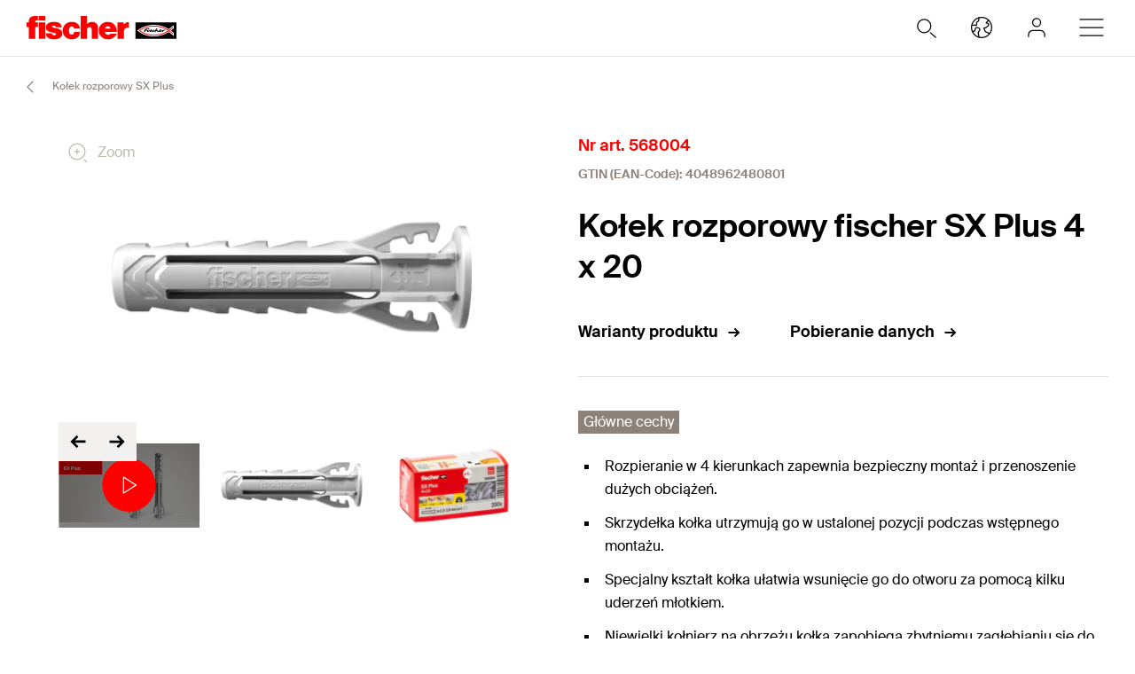

--- FILE ---
content_type: text/html; charset=utf-8
request_url: https://www.fischerpolska.pl/pl-pl/produkty/mocowania-standardowe/kolki-nylonowe/kolek-rozporowy-sx-plus/568004-sx-plus-4-x-20
body_size: 18675
content:



<!DOCTYPE html>
<html lang="pl-PL">

<head>
    <title>Kołek rozporowy fischer SX Plus 4 x 20</title>

<script data-cookieconsent="ignore">
    window.dataLayer = window.dataLayer || [];

    function gtag() {
	    window.dataLayer.push(arguments);
    }

	    
	        gtag("consent", "default", {
		        ad_storage: "denied",
		        analytics_storage: "denied",
		        functionality_storage: "denied",
		        security_storage: "granted",
		        wait_for_update: 2000
	        });

	        gtag("set", "ads_data_redaction", true);
        

    (function(w, d, s, l, i) {
        w[l] = w[l] || [];
        w[l].push({
            'gtm.start':
                new Date().getTime(),
            event: 'gtm.js'
        });
        var f = d.getElementsByTagName(s)[0],
            j = d.createElement(s),
            dl = l != 'dataLayer' ? '&l=' + l : '';
        j.async = true;
        j.src =
            'https://www.googletagmanager.com/gtm.js?id=' + i + dl;
        f.parentNode.insertBefore(j, f);
    })(window, document, 'script', 'dataLayer', 'GTM-MBKMCGM');
</script>

<script id="Cookiebot" src="https://consent.cookiebot.com/uc.js"
        data-cbid="b55b1c23-633e-422e-b31d-19ef37cbff01" data-blockingmode="auto" 
        type="text/javascript"></script>
<script>
    document.addEventListener('click', function (event) {
        if (event.target.matches('.fcc__btn-renew')) {
            event.preventDefault();
            Cookiebot.renew();
        }
    }, false);
</script>    <meta charset="UTF-8">
    <meta http-equiv="X-UA-Compatible" content="IE=edge">
    <meta name="viewport" content="width=device-width, initial-scale=1, shrink-to-fit=no">
    <meta name="description" content="Kołek rozporowy fischer SX rozpiera się w 4 kierunkach, dzięki czemu optymalnie przekazuje obciążenia. Opr&#243;cz typowego efektu rozpierania, nylon gwarantuje bezpieczne długotrwałe funkcjonowanie w pełnych materiałach budowlanych, takich jak beton, bloczki silikatowe i cegła. Specjalne skrzydełka mocujące zapewniają wstępne zamocowanie wkrętu, co oznacza, że nie trzeba go dodatkowo przytrzymywać w przypadku montażu w suficie, co wpływa na wygodny przebieg montażu. Kołnierz na krawędzi kołka zapobiega r&#243;wnież zbytniemu zagłębianiu się do otworu.">
    <meta name="keywords" content="">
    <meta property="og:title" content="Kołek rozporowy fischer SX Plus 4 x 20">
        <meta property="og:image" content="https://media.fischer.group/v7/_pim-media-prod_/Product%20Pictures/Product%20Pictures%20fischer/W1_P_P_SX-PLUS-4X20-CGI_V1.jpg?w=1000&h=1000&func=fit&bg_colour=white">
                <link rel="canonical" href="https://www.fischerpolska.pl/pl-pl/produkty/mocowania-standardowe/kolki-nylonowe/kolek-rozporowy-sx-plus" />
    <link rel="icon" type="image/png" href="/favicon/fischer/favicon-96x96.png" sizes="96x96" />
<link rel="icon" type="image/svg+xml" href="/favicon/fischer/favicon.svg" />
<link rel="shortcut icon" href="/favicon/fischer/favicon.ico" />
<link rel="apple-touch-icon" sizes="180x180" href="/favicon/fischer/apple-touch-icon.png" />
<link rel="manifest" href="/favicon/fischer/site.webmanifest" />
<meta name="theme-color" content="#ff0000">    
    

<link href="/dist/fischer-website-rebrush/css/app-styles-CAoxBwh4.css" rel="stylesheet"/>
<script data-cookieconsent="ignore" type="module" src="/dist/fischer-website-rebrush/assets/main-oeWAvGk0.js" defer></script>

            <link rel="alternate" hreflang="bg-BG" href="https://www.fischer-bg.bg/bg-bg/products/standard-fixings/plastic-fixings/expansion-plug-sx-plus/568004-sx-plus-4-x-20" />
            <link rel="alternate" hreflang="cs-CZ" href="https://www.fischer-cz.cz/cs-cz/products/bezne-hmozdinky/plastove-hmozdinky/rozperna-hmozdinka-sx-plus/568004-sx-plus-4x20" />
            <link rel="alternate" hreflang="da" href="https://www.fischerdanmark.dk/da/produkter/almindelige-befaestigelser/nylonplug/ekspansionsplug-sx-plus/568004-sx-plus-4-x-20" />
            <link rel="alternate" hreflang="de-AT" href="https://www.fischer.at/de-at/produkte/standardbefestigungen/kunststoffduebel/spreizduebel-sx-plus/568004-sx-plus-4-x-20" />
            <link rel="alternate" hreflang="de-CH" href="https://www.fischerschweiz.ch/de-ch/products/standardbefestigungen/kunststoffduebel/spreizduebel-sx-plus/568004-sx-plus-4-x-20" />
            <link rel="alternate" hreflang="de-DE" href="https://www.fischer.de/de-de/produkte/standardbefestigungen/kunststoffduebel/spreizduebel-sx-plus/568004-sx-plus-4-x-20" />
            <link rel="alternate" hreflang="el-GR" href="https://www.fischer.gr/el-gr/products/genika-sterigmata/nailon-busmata/nailon-busma-sx-plus/568004-sx-plus-4x20" />
            <link rel="alternate" hreflang="en-GB" href="https://www.fischer.co.uk/en-gb/products/standard-fixings/plastic-fixings/expansion-plug-sx-plus/568004-sx-plus-4-x-20" />
            <link rel="alternate" hreflang="x-default" href="https://www.fischer-sea.com/en/products/standard-fixings/plastic-fixings/expansion-plug-sx-plus/568004-sx-plus-4-x-20" />
            <link rel="alternate" hreflang="en" href="https://www.fischer-sea.com/en/products/standard-fixings/plastic-fixings/expansion-plug-sx-plus/568004-sx-plus-4-x-20" />
            <link rel="alternate" hreflang="es-ES" href="https://www.fischer.es/es-es/productos/fijaciones-estandar/fijaciones-de-nylon/taco-de-expansion-sx-plus/568004-taco-sx-plus-4x20-200c-antes-70004" />
            <link rel="alternate" hreflang="fi-FI" href="https://www.fischerfinland.fi/fi-fi/tuotteet/yleiskiinnikkeet/nailonkiinnikkeet/nailontulppa-sx-plus/568004-sx-plus-4-x-20" />
            <link rel="alternate" hreflang="fr-BE" href="https://www.fischer.be/fr-be/produits/fixations-courantes/chevilles-en-nylon/chevilles-a-expansion-sx-plus/568004-sx-plus-4-x-20" />
            <link rel="alternate" hreflang="fr-FR" href="https://www.fischer.fr/fr-fr/produits/fixations-courantes/chevilles-en-nylon/chevilles-a-expansion-sx-plus/568004-sx-plus-4-x-20" />
            <link rel="alternate" hreflang="hr-BA" href="https://www.fischer.ba/hr-ba/products/standard-fixings/plastic-fixings/expansion-plug-sx-plus/568004-sx-plus-4-x-20" />
            <link rel="alternate" hreflang="hr-HR" href="https://www.fischer.hr/hr-hr/products/standard-fixings/plastic-fixings/expansion-plug-sx-plus/568004-sx-plus-4-x-20" />
            <link rel="alternate" hreflang="hr-RS" href="https://www.fischer.rs/hr-rs/products/standard-fixings/plastic-fixings/expansion-plug-sx-plus/568004-sx-plus-4-x-20" />
            <link rel="alternate" hreflang="hu-HU" href="https://www.fischerhungary.hu/hu-hu/products/altalanos-roegzitesek/muanyag-duebelek/duebel-sx-plus/568004-sx-plus-4-x-20-200-db" />
            <link rel="alternate" hreflang="it-IT" href="https://www.fischer.it/it-it/prodotti/fissaggi-universali/sx-plus-fissaggio-universale/sx-plus/568004-sx-plus-4x20" />
            <link rel="alternate" hreflang="ko-KR" href="https://www.fischerkorea.com/ko-kr/products/일반적인-앵커/플라스틱-앵커/확장-플러그-sx-plus/568004-sx-plus-4-x-20" />
            <link rel="alternate" hreflang="nl-BE" href="https://www.fischer.be/nl-be/products/algemene-bevestigingen/nylon-pluggen/plug-sx-plus/568004-sx-plus-4-x-20" />
            <link rel="alternate" hreflang="nl-NL" href="https://www.fischer.nl/nl-nl/producten/algemene-bevestigingen/nylon-pluggen/plug-sx-plus/568004-sx-plus-4-x-20" />
            <link rel="alternate" hreflang="nn-NO" href="https://www.fischernorge.no/nn-no/products/lett-standard-innfesting/nylonplugger/ekspansjonsplugg-sx-plus/568004-sx-plus-4-x-20" />
            <link rel="alternate" hreflang="pl-PL" href="https://www.fischerpolska.pl/pl-pl/produkty/mocowania-standardowe/kolki-nylonowe/kolek-rozporowy-sx-plus/568004-sx-plus-4-x-20" />
            <link rel="alternate" hreflang="pt-PT" href="https://www.fischer.pt/pt-pt/produtos/fixacoes-gerais/fixacoes-de-nylon/bucha-de-expansao-sx-plus/568004-bucha-de-expansao-sx-plus-4-x-20" />
            <link rel="alternate" hreflang="sl-SI" href="https://www.fischer-si.si/sl-si/products/standard-fixings/plastic-fixings/expansion-plug-sx-plus/568004-sx-plus-4-x-20" />
            <link rel="alternate" hreflang="sq-AL" href="https://www.fischer.al/sq-al/products/standard-fixings/plastic-fixings/expansion-plug-sx-plus/568004-sx-plus-4-x-20" />
            <link rel="alternate" hreflang="sv-SE" href="https://www.fischersverige.se/sv-se/produkter/standardinfaestning/nylonplugg/expansionsplugg-sx-plus/568004-sx-plus-4-x-20" />
            <link rel="alternate" hreflang="tr-TR" href="https://www.fischer.com.tr/tr-tr/urunler/standart-sabitlemeler/plastik-duebeller/genisletme-tapasi-sx-plus/568004-sx-plus-4-x-20" />
    <!--[if IE]>
        <script src="https://cdnjs.cloudflare.com/ajax/libs/html5shiv/3.7.3/html5shiv.min.js"></script>
        <script src="https://cdnjs.cloudflare.com/ajax/libs/respond.js/1.4.2/respond.min.js"></script>
    <![endif]-->

    
<meta name="VIcurrentDateTime" content="639042374878969928" />
<meta name="VirtualFolder" content="/" />
<script type="text/javascript" src="/layouts/system/VisitorIdentification.js"></script>


    <script type="application/json" class="jss-data">{"catalogIdPath":"","catalogId":"568004","host":"www.fischerpolska.pl","uri":"/pl-pl/produkty/mocowania-standardowe/kolki-nylonowe/kolek-rozporowy-sx-plus/568004-sx-plus-4-x-20","postBody":{},"pageId":"{B21DA6FB-1D44-4D75-AA31-40B205282EC4}","pageTemplate":"Variant Page","language":"pl-PL","isEditMode":false,"isSecureConnection":true,"isLocal":false,"isTest":false,"isUAT":false,"isProd":true,"isStandalone":false,"isContentManagement":false,"isContentDelivery":true,"isCatalogPage":true,"isProductsPage":false,"isRootCategoryPage":false,"isCategoryPage":false,"isFamilyPage":false,"isVariantPage":true,"isAdminPage":false,"cookies":null,"sitecoreDeploymentEnv":"blue","isSitecoreContent":false}</script>
</head>

<body class="fide">

        <div class="jss-component">
  <div class="root"><div class="component-wrapper component-wrapper--fiwe" data-v-2fb3aa02=""><div><!--[--><!--[--><div class="page-header-fi" data-v-2fb3aa02=""><div class="header-fi header-height" data-v-2fb3aa02="" data-v-83eea953=""><div data-v-83eea953=""><!----><!----><div class="header-top-fi header-top-fi--ssr" data-v-83eea953="" data-v-357945f4=""><!----><!----><div class="header-top-fi__container" data-v-357945f4=""><div class="header-top-fi__left" data-v-357945f4=""><a href="/pl-pl" class="header-top-fi__logo" data-v-357945f4=""><picture class="ssr-cloud-image-fi logo-header-fi fischer-brand-logo" data-v-357945f4="" data-v-7face6bc="" data-v-e732876d=""><!--[--><source media="(max-width: 768px)" srcset="https://media.fischer.group/v7/_media-prod_/national/samples/logos/svg-version/fischer-logo.svg?func=bound&amp;w=120&amp;h=18 1x,https://media.fischer.group/v7/_media-prod_/national/samples/logos/svg-version/fischer-logo.svg?func=bound&amp;w=180&amp;h=27 1.5x,https://media.fischer.group/v7/_media-prod_/national/samples/logos/svg-version/fischer-logo.svg?func=bound&amp;w=240&amp;h=36 2x,https://media.fischer.group/v7/_media-prod_/national/samples/logos/svg-version/fischer-logo.svg?func=bound&amp;w=360&amp;h=54 3x,https://media.fischer.group/v7/_media-prod_/national/samples/logos/svg-version/fischer-logo.svg?func=bound&amp;w=480&amp;h=72 4x" data-v-e732876d=""><source media="(max-width: 1440px)" srcset="https://media.fischer.group/v7/_media-prod_/national/samples/logos/svg-version/fischer-logo.svg?func=bound&amp;w=180&amp;h=27 1x,https://media.fischer.group/v7/_media-prod_/national/samples/logos/svg-version/fischer-logo.svg?func=bound&amp;w=270&amp;h=40.5 1.5x,https://media.fischer.group/v7/_media-prod_/national/samples/logos/svg-version/fischer-logo.svg?func=bound&amp;w=360&amp;h=54 2x,https://media.fischer.group/v7/_media-prod_/national/samples/logos/svg-version/fischer-logo.svg?func=bound&amp;w=540&amp;h=81 3x,https://media.fischer.group/v7/_media-prod_/national/samples/logos/svg-version/fischer-logo.svg?func=bound&amp;w=720&amp;h=108 4x" data-v-e732876d=""><!--]--><img loading="lazy" src="https://media.fischer.group/v7/_media-prod_/national/samples/logos/svg-version/fischer-logo.svg?func=bound&amp;w=200&amp;h=30" srcset="https://media.fischer.group/v7/_media-prod_/national/samples/logos/svg-version/fischer-logo.svg?func=bound&amp;w=200&amp;h=30 1x,https://media.fischer.group/v7/_media-prod_/national/samples/logos/svg-version/fischer-logo.svg?func=bound&amp;w=300&amp;h=45 1.5x,https://media.fischer.group/v7/_media-prod_/national/samples/logos/svg-version/fischer-logo.svg?func=bound&amp;w=400&amp;h=60 2x,https://media.fischer.group/v7/_media-prod_/national/samples/logos/svg-version/fischer-logo.svg?func=bound&amp;w=600&amp;h=90 3x,https://media.fischer.group/v7/_media-prod_/national/samples/logos/svg-version/fischer-logo.svg?func=bound&amp;w=800&amp;h=120 4x" alt="Logo Image" width="200" height="30" data-v-e732876d="" /></source></source></picture></a><div class="header-top-fi__navigation" data-v-357945f4=""><ul class="navigation-bar-fi header-top-fi__navigation-bar" data-v-357945f4="" data-v-91266151=""><li id="navigation-bar-fi--marker" data-v-91266151=""></li><!--[--><!--[--><li class="navigation-bar-fi__item" data-test="navigation" data-test-2="Produkty" data-test-3="products" data-v-91266151=""><span class="navigation-bar-fi__item--text" data-v-91266151="">Produkty</span></li><!--]--><!--[--><li class="navigation-bar-fi__item" data-test="navigation" data-test-2="Serwis" data-v-91266151=""><span class="navigation-bar-fi__item--text" data-v-91266151="">Serwis</span></li><!--]--><!--[--><li class="navigation-bar-fi__item" data-test="navigation" data-test-2="fischer Stories" data-v-91266151=""><span class="navigation-bar-fi__item--text" data-v-91266151="">fischer Stories</span></li><!--]--><!--[--><li class="navigation-bar-fi__item" data-test="navigation" data-test-2="Export" data-v-91266151=""><span class="navigation-bar-fi__item--text" data-v-91266151="">Export</span></li><!--]--><!--[--><li class="navigation-bar-fi__item" data-test="navigation" data-test-2="Systemy specjalistyczne" data-v-91266151=""><span class="navigation-bar-fi__item--text" data-v-91266151="">Systemy specjalistyczne</span></li><!--]--><!--[--><li class="navigation-bar-fi__item" data-test="navigation" data-test-2="Grupa fischer" data-v-91266151=""><span class="navigation-bar-fi__item--text" data-v-91266151="">Grupa fischer</span></li><!--]--><!--[--><li class="navigation-bar-fi__item--last-text navigation-bar-fi__item" data-test="navigation" data-test-2="Kontakty" data-v-91266151=""><a href="/pl-pl/contact" target="" class="navigation-bar-fi__item--text" data-v-91266151="">Kontakty</a></li><!--]--><!--]--><!--[--><!--[--><!--[--><li class="navigation-bar-fi__item navigation-bar-fi__item--icon navigation-bar-fi__item-Internationalisierung-selectCountry" data-v-91266151=""><div class="service-navigation-item-fi" data-v-91266151="" data-v-850970df=""><a class="service-navigation-item-fi__link" href="/pl-pl/select-your-country" aria-label="Select your country" data-test-2="selectCountry" data-test="navigation" data-v-850970df=""><div class="service-navigation-item-fi__link-icon" data-v-850970df=""><div class="fi-relative" data-v-850970df=""><svg xmlns="http://www.w3.org/2000/svg" xmlns:xlink="http://www.w3.org/1999/xlink" xml:space="preserve" x="0px" y="0px" version="1.1" viewBox="0 0 44 44" class="icon-fi icon-fi-globe" alt="Select your country" data-v-850970df=""><g class=""><g transform="translate(-44.124 29.157) rotate(-60)" class=""><path d="M36,44.2c1.3,1,2.1,2.3,2.3,4c1.3-0.1,2.3-1.9,3.7-1c1.2,1.2,2.8,0.3,4.2-0.7" class="icon-fi--stroke-linecap-round icon-fi--stroke-linejoin-round icon-fi--no-fill icon-fi--with-stroke"></path><path d="M29.6,56.3l3.5-3c2.1-0.5,2.7,0.7,4-0.4c0.7-1.6,0-4.1-1.7-4.1l-2.6,0.7l-1.6-1.6" class="icon-fi--stroke-linecap-round icon-fi--stroke-linejoin-round icon-fi--no-fill icon-fi--with-stroke"></path><path d="M49,56l-3.6-0.7c0.8,2.1,0.5,3.2-1,3.3c-1.8-0.2-3.5-1.2-4.6-2.6c-0.7,1.8-2.1,1.5-2.2,3.4
			l0.5,4.2" class="icon-fi--stroke-linecap-round icon-fi--stroke-linejoin-round icon-fi--no-fill icon-fi--with-stroke"></path></g><circle cx="22" cy="22" r="10" class="icon-fi--stroke-linecap-round icon-fi--stroke-linejoin-round icon-fi--no-fill icon-fi--with-stroke"></circle></g></svg><!----><!----></div><!----></div></a></div></li><!--]--><!--]--><!--[--><!--[--><li class="navigation-bar-fi__item navigation-bar-fi__item--icon navigation-bar-fi__item-Authentifizierung-login" data-v-91266151=""><div class="service-navigation-item-fi" data-v-91266151="" data-v-850970df=""><a class="service-navigation-item-fi__link" href="/pl-pl/myfischer/logowanie" aria-label="myfischer" data-test-2="login" data-test="navigation" data-v-850970df=""><div class="service-navigation-item-fi__link-icon" data-v-850970df=""><div class="fi-relative" data-v-850970df=""><svg xmlns="http://www.w3.org/2000/svg" xmlns:xlink="http://www.w3.org/1999/xlink" xml:space="preserve" x="0px" y="0px" version="1.1" viewBox="0 0 44 44" class="icon-fi icon-fi-user service-navigation-item-fi__link-icon-user service-navigation-item-fi__link-icon-user" alt="myfischer" data-v-850970df=""><g transform="translate(-3.375 -2.375)" class=""><path d="M33.4,33.4v-2c0-2.2-1.8-4-4-4h-8c-2.2,0-4,1.8-4,4v2" class="icon-fi--stroke-linecap-round icon-fi--stroke-linejoin-round icon-fi--no-fill icon-fi--with-stroke"></path><circle cx="25.4" cy="19.4" r="4" class="icon-fi--stroke-linecap-round icon-fi--stroke-linejoin-round icon-fi--no-fill icon-fi--with-stroke"></circle></g></svg><!----><!----></div><span class="service-navigation-item-fi__icon-text" data-v-850970df="">myfischer</span></div></a></div></li><!--]--><!--]--><!--]--></ul><ul class="mobile-navigation-bar-fi header-top-fi__mobile-navigation-bar" data-v-357945f4="" data-v-d41e4985=""><li class="mobile-navigation-bar-fi__item mobile-navigation-bar-fi__item--icon mobile-navigation-bar-fi__search-item" data-v-d41e4985=""><div class="mobile-navigation-bar-fi__item__icon mobile-navigation-bar-fi__search-icon" data-test="naviation" data-test-2="mobile-search-icon" data-v-d41e4985=""><svg xmlns="http://www.w3.org/2000/svg" xmlns:xlink="http://www.w3.org/1999/xlink" xml:space="preserve" x="0px" y="0px" version="1.1" viewBox="0 0 44 44" class="icon-fi icon-fi-search mobile-navigation-bar-fi__item__icon mobile-navigation-bar-fi__item__icon" data-v-d41e4985=""><g transform="translate(-33.488 -320.904)" class=""><circle cx="53.1" cy="340.6" r="6.6" class="icon-fi--no-fill icon-fi--with-stroke"></circle><line x1="64.5" x2="59.3" y1="351.9" y2="347.3" class="icon-fi--stroke-linecap-round icon-fi--no-fill icon-fi--with-stroke"></line></g></svg></div></li><!--[--><!--[--><!--[--><li class="mobile-navigation-bar-fi__item mobile-navigation-bar-fi__item--icon mobile-navigation-bar-fi__item-Internationalisierung-selectCountry" data-v-d41e4985=""><div class="service-navigation-item-fi" data-v-d41e4985="" data-v-850970df=""><a class="service-navigation-item-fi__link" href="/pl-pl/select-your-country" aria-label="Select your country" data-test-2="selectCountry" data-test="navigation" data-v-850970df=""><div class="service-navigation-item-fi__link-icon" data-v-850970df=""><div class="fi-relative" data-v-850970df=""><svg xmlns="http://www.w3.org/2000/svg" xmlns:xlink="http://www.w3.org/1999/xlink" xml:space="preserve" x="0px" y="0px" version="1.1" viewBox="0 0 44 44" class="icon-fi icon-fi-globe" alt="Select your country" data-v-850970df=""><g class=""><g transform="translate(-44.124 29.157) rotate(-60)" class=""><path d="M36,44.2c1.3,1,2.1,2.3,2.3,4c1.3-0.1,2.3-1.9,3.7-1c1.2,1.2,2.8,0.3,4.2-0.7" class="icon-fi--stroke-linecap-round icon-fi--stroke-linejoin-round icon-fi--no-fill icon-fi--with-stroke"></path><path d="M29.6,56.3l3.5-3c2.1-0.5,2.7,0.7,4-0.4c0.7-1.6,0-4.1-1.7-4.1l-2.6,0.7l-1.6-1.6" class="icon-fi--stroke-linecap-round icon-fi--stroke-linejoin-round icon-fi--no-fill icon-fi--with-stroke"></path><path d="M49,56l-3.6-0.7c0.8,2.1,0.5,3.2-1,3.3c-1.8-0.2-3.5-1.2-4.6-2.6c-0.7,1.8-2.1,1.5-2.2,3.4
			l0.5,4.2" class="icon-fi--stroke-linecap-round icon-fi--stroke-linejoin-round icon-fi--no-fill icon-fi--with-stroke"></path></g><circle cx="22" cy="22" r="10" class="icon-fi--stroke-linecap-round icon-fi--stroke-linejoin-round icon-fi--no-fill icon-fi--with-stroke"></circle></g></svg><!----><!----></div><!----></div></a></div></li><!--]--><!--]--><!--[--><!--[--><li class="mobile-navigation-bar-fi__item mobile-navigation-bar-fi__item--icon mobile-navigation-bar-fi__item-Authentifizierung-login" data-v-d41e4985=""><div class="service-navigation-item-fi" data-v-d41e4985="" data-v-850970df=""><a class="service-navigation-item-fi__link" href="/pl-pl/myfischer/logowanie" aria-label="myfischer" data-test-2="login" data-test="navigation" data-v-850970df=""><div class="service-navigation-item-fi__link-icon" data-v-850970df=""><div class="fi-relative" data-v-850970df=""><svg xmlns="http://www.w3.org/2000/svg" xmlns:xlink="http://www.w3.org/1999/xlink" xml:space="preserve" x="0px" y="0px" version="1.1" viewBox="0 0 44 44" class="icon-fi icon-fi-user service-navigation-item-fi__link-icon-user service-navigation-item-fi__link-icon-user" alt="myfischer" data-v-850970df=""><g transform="translate(-3.375 -2.375)" class=""><path d="M33.4,33.4v-2c0-2.2-1.8-4-4-4h-8c-2.2,0-4,1.8-4,4v2" class="icon-fi--stroke-linecap-round icon-fi--stroke-linejoin-round icon-fi--no-fill icon-fi--with-stroke"></path><circle cx="25.4" cy="19.4" r="4" class="icon-fi--stroke-linecap-round icon-fi--stroke-linejoin-round icon-fi--no-fill icon-fi--with-stroke"></circle></g></svg><!----><!----></div><span class="service-navigation-item-fi__icon-text" data-v-850970df="">myfischer</span></div></a></div></li><!--]--><!--]--><!--]--><li class="mobile-navigation-bar-fi__item mobile-navigation-bar-fi__item--icon" data-test="naviation" data-test-2="mobile-menu-open" data-v-d41e4985=""><svg xmlns="http://www.w3.org/2000/svg" xmlns:xlink="http://www.w3.org/1999/xlink" xml:space="preserve" x="0px" y="0px" version="1.1" viewBox="0 0 44 44" class="icon-fi icon-fi-menu mobile-navigation-bar-fi__item__icon mobile-navigation-bar-fi__item__icon" data-v-d41e4985=""><g transform="translate(-2.171 -5.375)" class=""><line x1="12.7" x2="35.6" y1="27.4" y2="27.4" class="icon-fi--stroke-linecap-round icon-fi--stroke-linejoin-round icon-fi--no-fill icon-fi--with-stroke"></line><line x1="12.7" x2="35.6" y1="19.4" y2="19.4" class="icon-fi--stroke-linecap-round icon-fi--stroke-linejoin-round icon-fi--no-fill icon-fi--with-stroke"></line><line x1="12.7" x2="35.6" y1="35.4" y2="35.4" class="icon-fi--stroke-linecap-round icon-fi--stroke-linejoin-round icon-fi--no-fill icon-fi--with-stroke"></line></g></svg></li></ul></div></div><div class="header-top-fi__right" data-v-357945f4=""><div class="search-box-fi search-box-fi--desktop" data-v-357945f4="" data-v-fc556ce6=""><div class="text-input-fi text-input-fi--icon text-input-fi--white text-input-fi--not-mounted search-box-fi__input no-highlight" data-v-fc556ce6=""><div class="text-input-fi__field"><label class="label-fi preferNonApp label-fi--80 text-input-fi__label" for="search-box-header-top" data-v-1e1f77e1=""><!--[-->Szukany termin<!--]--><!----></label><!----><input id="search-box-header-top" value="" class="input-fi text-input-fi__input --color-white input-label-fi" name="search" type="search" autocomplete="off" readonly="" data-test="search-input" /><!----><div class="text-input-fi__icons"><!----><div class="text-input-fi__icon"><svg xmlns="http://www.w3.org/2000/svg" xmlns:xlink="http://www.w3.org/1999/xlink" xml:space="preserve" x="0px" y="0px" version="1.1" viewBox="0 0 44 44" class="icon-fi icon-fi-search"><g transform="translate(-33.488 -320.904)" class=""><circle cx="53.1" cy="340.6" r="6.6" class="icon-fi--no-fill icon-fi--with-stroke"></circle><line x1="64.5" x2="59.3" y1="351.9" y2="347.3" class="icon-fi--stroke-linecap-round icon-fi--no-fill icon-fi--with-stroke"></line></g></svg></div><!----><!----></div></div><!----></div></div><!----></div></div><!----><!----></div><div class="header-fi__divider" data-v-83eea953=""></div><!----><div class="mobile-navigation-flyout-fi" data-v-83eea953="" data-v-00f3801a=""><!----><div data-v-00f3801a="" data-v-391e5134=""><!----></div></div><!----><div class="breadcrumb-fi breadcrumb-fi--catalog-ssr" data-v-83eea953="" data-v-a4a3dd41=""><div class="grid-container-fi fi-max-w-xl fi-container" data-v-a4a3dd41=""><div class="fi-grid fi-grid-cols-12 fi-gap-small md:fi-gap-large"><!--[--><div class="breadcrumb-fi__container fi-col-span-full" data-v-a4a3dd41=""><!----><!----><ul class="breadcrumb-fi__list" data-v-a4a3dd41=""><!--[--><li class="breadcrumb-fi__list__item" data-v-a4a3dd41=""><a href="/pl-pl" title="Home" class="breadcrumb-fi__list__item--link" data-v-a4a3dd41="">Home</a></li><li class="breadcrumb-fi__list__item" data-v-a4a3dd41=""><span class="breadcrumb-fi__list__item--active" data-v-a4a3dd41="">Produkty</span></li><!--]--></ul><div class="breadcrumb-fi__mobile" data-v-a4a3dd41=""><a href="/pl-pl" title="Home" class="breadcrumb-fi__list__item--link breadcrumb-fi__mobile__link" data-v-a4a3dd41=""><svg xmlns="http://www.w3.org/2000/svg" xmlns:xlink="http://www.w3.org/1999/xlink" xml:space="preserve" x="0px" y="0px" version="1.1" viewBox="0 0 44 44" class="icon-fi icon-fi-chevron-down icon-fi--90 breadcrumb-fi__mobile__link__icon icon-fi--90 breadcrumb-fi__mobile__link__icon" data-v-a4a3dd41=""><path d="M16,19l6,6l6-6" class="icon-fi--stroke-linecap-round icon-fi--stroke-linejoin-round icon-fi--no-fill icon-fi--with-stroke"></path></svg> Home</a></div></div><!--]--></div></div><script type="application/ld+json" data-v-a4a3dd41="">{"@context":"https://schema.org","@type":"BreadcrumbList","itemListElement":[{"@type":"ListItem","position":1,"name":"Home","item":"https://www.fischerpolska.pl/pl-pl"},{"@type":"ListItem","position":2,"name":"Produkty"}]}</script></div><!----></div><!----></div><!----><!----></div><!----><!--]--><!--]--></div></div></div>
  <script type="application/json" data-ssr="53" class="__JSS_STATE__">{"sitecore":{"rendering":{"name":"PageHeaderFi","uid":"abf854ff-a3ec-4c46-b39f-41cee53cb989","dataSource":"{C9E5B795-88F4-4337-9808-5F541DA524F0}","componentName":"PageHeaderFi","enableXPE":true,"considerSessionState":false,"cookies":"app-view handlingfeelimit2"},"dataSource":{"chatBotEnabled":{"value":false},"brandAreaHeadlineTags":{"value":true},"brandAreaSubheadline":{"value":""},"brandAreaHeadline":{"value":"fischer Deutschland"},"showBrandArea":{"value":false},"showBreadcrumb":{"value":true},"showHeaderMedia":{"value":true},"slideElements":[],"autoPlay":{"value":false}},"placeholders":{},"context":{"pageEditing":false,"site":{"name":"www.fischerpolska.pl"}},"settings":{"site":{"dictionary":{"id":"977111d3-1ec4-4f36-b637-3a1a3f4eb179","timestamp":"2026-01-15T12:01:11.6543556+00:00","ssrFetched":true}}}}}</script>
</div>

    
    <div class="jss-component">
  <div class="root"><div class="component-wrapper component-wrapper--fiwe product-detail-page-fi" data-v-30531c07=""><div><!--[--><!--[--><div class="product-detail-head-fi" data-v-30531c07="" data-v-80060842=""><!--[--><div class="grid-container-fi fi-max-w-xl fi-container" data-v-80060842=""><div class="fi-grid fi-grid-cols-12 fi-gap-small md:fi-gap-large"><!--[--><div class="fi-col-start-1 fi-col-end-13 md:fi-col-end-7" data-v-80060842=""><div class="catalog-slider-fi" data-v-80060842="" data-v-dac59aa3=""><div class="catalog-slider-fi__container catalog-slider-fi__container--visible" data-v-dac59aa3=""><div class="carousel-fi carousel-fi--ssr carousel-fi--theme-catalog-slider catalog-slider-fi__carousel" data-v-dac59aa3="" data-v-fa38faab=""><div class="splide" data-v-fa38faab=""><!--[--><div class="splide__track carousel-fi__track" data-v-fa38faab=""><ul class="splide__list"><!--[--><!--[--><!--[--><li class="splide__slide carousel-slide-fi carousel-slide-fi--theme-catalog-slider" data-v-dac59aa3="" data-v-a2c44782=""><!--[--><!--[--><div class="catalog-slider-item-fi" data-v-dac59aa3=""><div class="catalog-slider-item-fi__image-container" data-test="catalog-slider-item-image-container"><!----><div class="catalog-slider-item-fi__image-wrapper catalog-slider-item-fi__image-wrapper--product-picture"><picture class="ssr-cloud-image-fi thumbnail-slider-item-fi__image" data-v-e732876d=""><!--[--><source media="(max-width: 480px)" srcset="https://media.fischer.group/v7/_pim-media-prod_/Product%20Pictures/Product%20Pictures%20fischer/W1_P_P_SX-PLUS-4X20-CGI_V1.jpg?trim=5&amp;func=fit&amp;bg_colour=fff&amp;org_if_sml=0&amp;w=444&amp;h=249.75 1x,https://media.fischer.group/v7/_pim-media-prod_/Product%20Pictures/Product%20Pictures%20fischer/W1_P_P_SX-PLUS-4X20-CGI_V1.jpg?trim=5&amp;func=fit&amp;bg_colour=fff&amp;org_if_sml=0&amp;w=666&amp;h=374.625 1.5x,https://media.fischer.group/v7/_pim-media-prod_/Product%20Pictures/Product%20Pictures%20fischer/W1_P_P_SX-PLUS-4X20-CGI_V1.jpg?trim=5&amp;func=fit&amp;bg_colour=fff&amp;org_if_sml=0&amp;w=888&amp;h=499.5 2x,https://media.fischer.group/v7/_pim-media-prod_/Product%20Pictures/Product%20Pictures%20fischer/W1_P_P_SX-PLUS-4X20-CGI_V1.jpg?trim=5&amp;func=fit&amp;bg_colour=fff&amp;org_if_sml=0&amp;w=1332&amp;h=749.25 3x,https://media.fischer.group/v7/_pim-media-prod_/Product%20Pictures/Product%20Pictures%20fischer/W1_P_P_SX-PLUS-4X20-CGI_V1.jpg?trim=5&amp;func=fit&amp;bg_colour=fff&amp;org_if_sml=0&amp;w=1776&amp;h=999 4x" data-v-e732876d=""><source media="(max-width: 767px)" srcset="https://media.fischer.group/v7/_pim-media-prod_/Product%20Pictures/Product%20Pictures%20fischer/W1_P_P_SX-PLUS-4X20-CGI_V1.jpg?trim=5&amp;func=fit&amp;bg_colour=fff&amp;org_if_sml=0&amp;w=731&amp;h=411.1875 1x,https://media.fischer.group/v7/_pim-media-prod_/Product%20Pictures/Product%20Pictures%20fischer/W1_P_P_SX-PLUS-4X20-CGI_V1.jpg?trim=5&amp;func=fit&amp;bg_colour=fff&amp;org_if_sml=0&amp;w=1096.5&amp;h=616.78125 1.5x,https://media.fischer.group/v7/_pim-media-prod_/Product%20Pictures/Product%20Pictures%20fischer/W1_P_P_SX-PLUS-4X20-CGI_V1.jpg?trim=5&amp;func=fit&amp;bg_colour=fff&amp;org_if_sml=0&amp;w=1462&amp;h=822.375 2x,https://media.fischer.group/v7/_pim-media-prod_/Product%20Pictures/Product%20Pictures%20fischer/W1_P_P_SX-PLUS-4X20-CGI_V1.jpg?trim=5&amp;func=fit&amp;bg_colour=fff&amp;org_if_sml=0&amp;w=2193&amp;h=1233.5625 3x,https://media.fischer.group/v7/_pim-media-prod_/Product%20Pictures/Product%20Pictures%20fischer/W1_P_P_SX-PLUS-4X20-CGI_V1.jpg?trim=5&amp;func=fit&amp;bg_colour=fff&amp;org_if_sml=0&amp;w=2924&amp;h=1644.75 4x" data-v-e732876d=""><source media="(max-width: 768px)" srcset="https://media.fischer.group/v7/_pim-media-prod_/Product%20Pictures/Product%20Pictures%20fischer/W1_P_P_SX-PLUS-4X20-CGI_V1.jpg?trim=5&amp;func=fit&amp;bg_colour=fff&amp;org_if_sml=0&amp;w=708&amp;h=398.25 1x,https://media.fischer.group/v7/_pim-media-prod_/Product%20Pictures/Product%20Pictures%20fischer/W1_P_P_SX-PLUS-4X20-CGI_V1.jpg?trim=5&amp;func=fit&amp;bg_colour=fff&amp;org_if_sml=0&amp;w=1062&amp;h=597.375 1.5x,https://media.fischer.group/v7/_pim-media-prod_/Product%20Pictures/Product%20Pictures%20fischer/W1_P_P_SX-PLUS-4X20-CGI_V1.jpg?trim=5&amp;func=fit&amp;bg_colour=fff&amp;org_if_sml=0&amp;w=1416&amp;h=796.5 2x,https://media.fischer.group/v7/_pim-media-prod_/Product%20Pictures/Product%20Pictures%20fischer/W1_P_P_SX-PLUS-4X20-CGI_V1.jpg?trim=5&amp;func=fit&amp;bg_colour=fff&amp;org_if_sml=0&amp;w=2124&amp;h=1194.75 3x,https://media.fischer.group/v7/_pim-media-prod_/Product%20Pictures/Product%20Pictures%20fischer/W1_P_P_SX-PLUS-4X20-CGI_V1.jpg?trim=5&amp;func=fit&amp;bg_colour=fff&amp;org_if_sml=0&amp;w=2832&amp;h=1593 4x" data-v-e732876d=""><source media="(max-width: 1023px)" srcset="https://media.fischer.group/v7/_pim-media-prod_/Product%20Pictures/Product%20Pictures%20fischer/W1_P_P_SX-PLUS-4X20-CGI_V1.jpg?trim=5&amp;func=fit&amp;bg_colour=fff&amp;org_if_sml=0&amp;w=843&amp;h=541.6875 1x,https://media.fischer.group/v7/_pim-media-prod_/Product%20Pictures/Product%20Pictures%20fischer/W1_P_P_SX-PLUS-4X20-CGI_V1.jpg?trim=5&amp;func=fit&amp;bg_colour=fff&amp;org_if_sml=0&amp;w=1264.5&amp;h=812.53125 1.5x,https://media.fischer.group/v7/_pim-media-prod_/Product%20Pictures/Product%20Pictures%20fischer/W1_P_P_SX-PLUS-4X20-CGI_V1.jpg?trim=5&amp;func=fit&amp;bg_colour=fff&amp;org_if_sml=0&amp;w=1686&amp;h=1083.375 2x,https://media.fischer.group/v7/_pim-media-prod_/Product%20Pictures/Product%20Pictures%20fischer/W1_P_P_SX-PLUS-4X20-CGI_V1.jpg?trim=5&amp;func=fit&amp;bg_colour=fff&amp;org_if_sml=0&amp;w=2529&amp;h=1625.0625 3x,https://media.fischer.group/v7/_pim-media-prod_/Product%20Pictures/Product%20Pictures%20fischer/W1_P_P_SX-PLUS-4X20-CGI_V1.jpg?trim=5&amp;func=fit&amp;bg_colour=fff&amp;org_if_sml=0&amp;w=3372&amp;h=2166.75 4x" data-v-e732876d=""><source media="(max-width: 1440px)" srcset="https://media.fischer.group/v7/_pim-media-prod_/Product%20Pictures/Product%20Pictures%20fischer/W1_P_P_SX-PLUS-4X20-CGI_V1.jpg?trim=5&amp;func=fit&amp;bg_colour=fff&amp;org_if_sml=0&amp;w=374&amp;h=300.375 1x,https://media.fischer.group/v7/_pim-media-prod_/Product%20Pictures/Product%20Pictures%20fischer/W1_P_P_SX-PLUS-4X20-CGI_V1.jpg?trim=5&amp;func=fit&amp;bg_colour=fff&amp;org_if_sml=0&amp;w=561&amp;h=450.5625 1.5x,https://media.fischer.group/v7/_pim-media-prod_/Product%20Pictures/Product%20Pictures%20fischer/W1_P_P_SX-PLUS-4X20-CGI_V1.jpg?trim=5&amp;func=fit&amp;bg_colour=fff&amp;org_if_sml=0&amp;w=748&amp;h=600.75 2x,https://media.fischer.group/v7/_pim-media-prod_/Product%20Pictures/Product%20Pictures%20fischer/W1_P_P_SX-PLUS-4X20-CGI_V1.jpg?trim=5&amp;func=fit&amp;bg_colour=fff&amp;org_if_sml=0&amp;w=1122&amp;h=901.125 3x,https://media.fischer.group/v7/_pim-media-prod_/Product%20Pictures/Product%20Pictures%20fischer/W1_P_P_SX-PLUS-4X20-CGI_V1.jpg?trim=5&amp;func=fit&amp;bg_colour=fff&amp;org_if_sml=0&amp;w=1496&amp;h=1201.5 4x" data-v-e732876d=""><!--]--><img src="https://media.fischer.group/v7/_pim-media-prod_/Product%20Pictures/Product%20Pictures%20fischer/W1_P_P_SX-PLUS-4X20-CGI_V1.jpg?trim=5&amp;func=fit&amp;bg_colour=fff&amp;org_if_sml=0&amp;w=638&amp;h=448.875" srcset="https://media.fischer.group/v7/_pim-media-prod_/Product%20Pictures/Product%20Pictures%20fischer/W1_P_P_SX-PLUS-4X20-CGI_V1.jpg?trim=5&amp;func=fit&amp;bg_colour=fff&amp;org_if_sml=0&amp;w=638&amp;h=448.875 1x,https://media.fischer.group/v7/_pim-media-prod_/Product%20Pictures/Product%20Pictures%20fischer/W1_P_P_SX-PLUS-4X20-CGI_V1.jpg?trim=5&amp;func=fit&amp;bg_colour=fff&amp;org_if_sml=0&amp;w=957&amp;h=673.3125 1.5x,https://media.fischer.group/v7/_pim-media-prod_/Product%20Pictures/Product%20Pictures%20fischer/W1_P_P_SX-PLUS-4X20-CGI_V1.jpg?trim=5&amp;func=fit&amp;bg_colour=fff&amp;org_if_sml=0&amp;w=1276&amp;h=897.75 2x,https://media.fischer.group/v7/_pim-media-prod_/Product%20Pictures/Product%20Pictures%20fischer/W1_P_P_SX-PLUS-4X20-CGI_V1.jpg?trim=5&amp;func=fit&amp;bg_colour=fff&amp;org_if_sml=0&amp;w=1914&amp;h=1346.625 3x,https://media.fischer.group/v7/_pim-media-prod_/Product%20Pictures/Product%20Pictures%20fischer/W1_P_P_SX-PLUS-4X20-CGI_V1.jpg?trim=5&amp;func=fit&amp;bg_colour=fff&amp;org_if_sml=0&amp;w=2552&amp;h=1795.5 4x" alt="Product Picture: &quot;Kołek rozporowy fischer SX Plus 4 x 20&quot;" width="638" height="448.875" data-v-e732876d="" /></source></source></source></source></source></picture></div></div></div><!--]--><!--]--></li><li class="splide__slide carousel-slide-fi carousel-slide-fi--theme-catalog-slider" data-v-dac59aa3="" data-v-a2c44782=""><!--[--><!--[--><div class="catalog-slider-item-fi" data-v-dac59aa3=""><div class="catalog-slider-item-fi__image-container" data-test="catalog-slider-item-image-container"><!----><div class="catalog-slider-item-fi__image-wrapper catalog-slider-item-fi__image-wrapper--product-picture"><picture class="ssr-cloud-image-fi thumbnail-slider-item-fi__image" data-v-e732876d=""><!--[--><source media="(max-width: 480px)" srcset="https://media.fischer.group/v7/_pim-media-prod_/Product%20Pictures/Product%20Pictures%20fischer/W1_P_V_568004-D.jpg?func=fit&amp;bg_colour=fff&amp;org_if_sml=0&amp;w=444&amp;h=249.75 1x,https://media.fischer.group/v7/_pim-media-prod_/Product%20Pictures/Product%20Pictures%20fischer/W1_P_V_568004-D.jpg?func=fit&amp;bg_colour=fff&amp;org_if_sml=0&amp;w=666&amp;h=374.625 1.5x,https://media.fischer.group/v7/_pim-media-prod_/Product%20Pictures/Product%20Pictures%20fischer/W1_P_V_568004-D.jpg?func=fit&amp;bg_colour=fff&amp;org_if_sml=0&amp;w=888&amp;h=499.5 2x,https://media.fischer.group/v7/_pim-media-prod_/Product%20Pictures/Product%20Pictures%20fischer/W1_P_V_568004-D.jpg?func=fit&amp;bg_colour=fff&amp;org_if_sml=0&amp;w=1332&amp;h=749.25 3x,https://media.fischer.group/v7/_pim-media-prod_/Product%20Pictures/Product%20Pictures%20fischer/W1_P_V_568004-D.jpg?func=fit&amp;bg_colour=fff&amp;org_if_sml=0&amp;w=1776&amp;h=999 4x" data-v-e732876d=""><source media="(max-width: 767px)" srcset="https://media.fischer.group/v7/_pim-media-prod_/Product%20Pictures/Product%20Pictures%20fischer/W1_P_V_568004-D.jpg?func=fit&amp;bg_colour=fff&amp;org_if_sml=0&amp;w=731&amp;h=411.1875 1x,https://media.fischer.group/v7/_pim-media-prod_/Product%20Pictures/Product%20Pictures%20fischer/W1_P_V_568004-D.jpg?func=fit&amp;bg_colour=fff&amp;org_if_sml=0&amp;w=1096.5&amp;h=616.78125 1.5x,https://media.fischer.group/v7/_pim-media-prod_/Product%20Pictures/Product%20Pictures%20fischer/W1_P_V_568004-D.jpg?func=fit&amp;bg_colour=fff&amp;org_if_sml=0&amp;w=1462&amp;h=822.375 2x,https://media.fischer.group/v7/_pim-media-prod_/Product%20Pictures/Product%20Pictures%20fischer/W1_P_V_568004-D.jpg?func=fit&amp;bg_colour=fff&amp;org_if_sml=0&amp;w=2193&amp;h=1233.5625 3x,https://media.fischer.group/v7/_pim-media-prod_/Product%20Pictures/Product%20Pictures%20fischer/W1_P_V_568004-D.jpg?func=fit&amp;bg_colour=fff&amp;org_if_sml=0&amp;w=2924&amp;h=1644.75 4x" data-v-e732876d=""><source media="(max-width: 768px)" srcset="https://media.fischer.group/v7/_pim-media-prod_/Product%20Pictures/Product%20Pictures%20fischer/W1_P_V_568004-D.jpg?func=fit&amp;bg_colour=fff&amp;org_if_sml=0&amp;w=708&amp;h=398.25 1x,https://media.fischer.group/v7/_pim-media-prod_/Product%20Pictures/Product%20Pictures%20fischer/W1_P_V_568004-D.jpg?func=fit&amp;bg_colour=fff&amp;org_if_sml=0&amp;w=1062&amp;h=597.375 1.5x,https://media.fischer.group/v7/_pim-media-prod_/Product%20Pictures/Product%20Pictures%20fischer/W1_P_V_568004-D.jpg?func=fit&amp;bg_colour=fff&amp;org_if_sml=0&amp;w=1416&amp;h=796.5 2x,https://media.fischer.group/v7/_pim-media-prod_/Product%20Pictures/Product%20Pictures%20fischer/W1_P_V_568004-D.jpg?func=fit&amp;bg_colour=fff&amp;org_if_sml=0&amp;w=2124&amp;h=1194.75 3x,https://media.fischer.group/v7/_pim-media-prod_/Product%20Pictures/Product%20Pictures%20fischer/W1_P_V_568004-D.jpg?func=fit&amp;bg_colour=fff&amp;org_if_sml=0&amp;w=2832&amp;h=1593 4x" data-v-e732876d=""><source media="(max-width: 1023px)" srcset="https://media.fischer.group/v7/_pim-media-prod_/Product%20Pictures/Product%20Pictures%20fischer/W1_P_V_568004-D.jpg?func=fit&amp;bg_colour=fff&amp;org_if_sml=0&amp;w=843&amp;h=541.6875 1x,https://media.fischer.group/v7/_pim-media-prod_/Product%20Pictures/Product%20Pictures%20fischer/W1_P_V_568004-D.jpg?func=fit&amp;bg_colour=fff&amp;org_if_sml=0&amp;w=1264.5&amp;h=812.53125 1.5x,https://media.fischer.group/v7/_pim-media-prod_/Product%20Pictures/Product%20Pictures%20fischer/W1_P_V_568004-D.jpg?func=fit&amp;bg_colour=fff&amp;org_if_sml=0&amp;w=1686&amp;h=1083.375 2x,https://media.fischer.group/v7/_pim-media-prod_/Product%20Pictures/Product%20Pictures%20fischer/W1_P_V_568004-D.jpg?func=fit&amp;bg_colour=fff&amp;org_if_sml=0&amp;w=2529&amp;h=1625.0625 3x,https://media.fischer.group/v7/_pim-media-prod_/Product%20Pictures/Product%20Pictures%20fischer/W1_P_V_568004-D.jpg?func=fit&amp;bg_colour=fff&amp;org_if_sml=0&amp;w=3372&amp;h=2166.75 4x" data-v-e732876d=""><source media="(max-width: 1440px)" srcset="https://media.fischer.group/v7/_pim-media-prod_/Product%20Pictures/Product%20Pictures%20fischer/W1_P_V_568004-D.jpg?func=fit&amp;bg_colour=fff&amp;org_if_sml=0&amp;w=374&amp;h=300.375 1x,https://media.fischer.group/v7/_pim-media-prod_/Product%20Pictures/Product%20Pictures%20fischer/W1_P_V_568004-D.jpg?func=fit&amp;bg_colour=fff&amp;org_if_sml=0&amp;w=561&amp;h=450.5625 1.5x,https://media.fischer.group/v7/_pim-media-prod_/Product%20Pictures/Product%20Pictures%20fischer/W1_P_V_568004-D.jpg?func=fit&amp;bg_colour=fff&amp;org_if_sml=0&amp;w=748&amp;h=600.75 2x,https://media.fischer.group/v7/_pim-media-prod_/Product%20Pictures/Product%20Pictures%20fischer/W1_P_V_568004-D.jpg?func=fit&amp;bg_colour=fff&amp;org_if_sml=0&amp;w=1122&amp;h=901.125 3x,https://media.fischer.group/v7/_pim-media-prod_/Product%20Pictures/Product%20Pictures%20fischer/W1_P_V_568004-D.jpg?func=fit&amp;bg_colour=fff&amp;org_if_sml=0&amp;w=1496&amp;h=1201.5 4x" data-v-e732876d=""><!--]--><img loading="lazy" src="https://media.fischer.group/v7/_pim-media-prod_/Product%20Pictures/Product%20Pictures%20fischer/W1_P_V_568004-D.jpg?func=fit&amp;bg_colour=fff&amp;org_if_sml=0&amp;w=638&amp;h=448.875" srcset="https://media.fischer.group/v7/_pim-media-prod_/Product%20Pictures/Product%20Pictures%20fischer/W1_P_V_568004-D.jpg?func=fit&amp;bg_colour=fff&amp;org_if_sml=0&amp;w=638&amp;h=448.875 1x,https://media.fischer.group/v7/_pim-media-prod_/Product%20Pictures/Product%20Pictures%20fischer/W1_P_V_568004-D.jpg?func=fit&amp;bg_colour=fff&amp;org_if_sml=0&amp;w=957&amp;h=673.3125 1.5x,https://media.fischer.group/v7/_pim-media-prod_/Product%20Pictures/Product%20Pictures%20fischer/W1_P_V_568004-D.jpg?func=fit&amp;bg_colour=fff&amp;org_if_sml=0&amp;w=1276&amp;h=897.75 2x,https://media.fischer.group/v7/_pim-media-prod_/Product%20Pictures/Product%20Pictures%20fischer/W1_P_V_568004-D.jpg?func=fit&amp;bg_colour=fff&amp;org_if_sml=0&amp;w=1914&amp;h=1346.625 3x,https://media.fischer.group/v7/_pim-media-prod_/Product%20Pictures/Product%20Pictures%20fischer/W1_P_V_568004-D.jpg?func=fit&amp;bg_colour=fff&amp;org_if_sml=0&amp;w=2552&amp;h=1795.5 4x" alt="Packaging: &quot;Kołek rozporowy fischer SX Plus 4 x 20&quot;" width="638" height="448.875" data-v-e732876d="" /></source></source></source></source></source></picture></div></div></div><!--]--><!--]--></li><li class="splide__slide carousel-slide-fi carousel-slide-fi--theme-catalog-slider" data-v-dac59aa3="" data-v-a2c44782=""><!--[--><!--[--><div class="catalog-slider-item-fi" data-v-dac59aa3=""><div class="catalog-slider-item-fi__image-container" data-test="catalog-slider-item-image-container"><!----><div class="catalog-slider-item-fi__image-wrapper catalog-slider-item-fi__image-wrapper--product-picture"><picture class="ssr-cloud-image-fi thumbnail-slider-item-fi__image" data-v-e732876d=""><!--[--><source media="(max-width: 480px)" srcset="https://media.fischer.group/v7/_pim-media-prod_/Packagings/Packaging%20pictures%20fischer/W1_P_V_568004-H.jpg?func=fit&amp;bg_colour=fff&amp;org_if_sml=0&amp;w=444&amp;h=249.75 1x,https://media.fischer.group/v7/_pim-media-prod_/Packagings/Packaging%20pictures%20fischer/W1_P_V_568004-H.jpg?func=fit&amp;bg_colour=fff&amp;org_if_sml=0&amp;w=666&amp;h=374.625 1.5x,https://media.fischer.group/v7/_pim-media-prod_/Packagings/Packaging%20pictures%20fischer/W1_P_V_568004-H.jpg?func=fit&amp;bg_colour=fff&amp;org_if_sml=0&amp;w=888&amp;h=499.5 2x,https://media.fischer.group/v7/_pim-media-prod_/Packagings/Packaging%20pictures%20fischer/W1_P_V_568004-H.jpg?func=fit&amp;bg_colour=fff&amp;org_if_sml=0&amp;w=1332&amp;h=749.25 3x,https://media.fischer.group/v7/_pim-media-prod_/Packagings/Packaging%20pictures%20fischer/W1_P_V_568004-H.jpg?func=fit&amp;bg_colour=fff&amp;org_if_sml=0&amp;w=1776&amp;h=999 4x" data-v-e732876d=""><source media="(max-width: 767px)" srcset="https://media.fischer.group/v7/_pim-media-prod_/Packagings/Packaging%20pictures%20fischer/W1_P_V_568004-H.jpg?func=fit&amp;bg_colour=fff&amp;org_if_sml=0&amp;w=731&amp;h=411.1875 1x,https://media.fischer.group/v7/_pim-media-prod_/Packagings/Packaging%20pictures%20fischer/W1_P_V_568004-H.jpg?func=fit&amp;bg_colour=fff&amp;org_if_sml=0&amp;w=1096.5&amp;h=616.78125 1.5x,https://media.fischer.group/v7/_pim-media-prod_/Packagings/Packaging%20pictures%20fischer/W1_P_V_568004-H.jpg?func=fit&amp;bg_colour=fff&amp;org_if_sml=0&amp;w=1462&amp;h=822.375 2x,https://media.fischer.group/v7/_pim-media-prod_/Packagings/Packaging%20pictures%20fischer/W1_P_V_568004-H.jpg?func=fit&amp;bg_colour=fff&amp;org_if_sml=0&amp;w=2193&amp;h=1233.5625 3x,https://media.fischer.group/v7/_pim-media-prod_/Packagings/Packaging%20pictures%20fischer/W1_P_V_568004-H.jpg?func=fit&amp;bg_colour=fff&amp;org_if_sml=0&amp;w=2924&amp;h=1644.75 4x" data-v-e732876d=""><source media="(max-width: 768px)" srcset="https://media.fischer.group/v7/_pim-media-prod_/Packagings/Packaging%20pictures%20fischer/W1_P_V_568004-H.jpg?func=fit&amp;bg_colour=fff&amp;org_if_sml=0&amp;w=708&amp;h=398.25 1x,https://media.fischer.group/v7/_pim-media-prod_/Packagings/Packaging%20pictures%20fischer/W1_P_V_568004-H.jpg?func=fit&amp;bg_colour=fff&amp;org_if_sml=0&amp;w=1062&amp;h=597.375 1.5x,https://media.fischer.group/v7/_pim-media-prod_/Packagings/Packaging%20pictures%20fischer/W1_P_V_568004-H.jpg?func=fit&amp;bg_colour=fff&amp;org_if_sml=0&amp;w=1416&amp;h=796.5 2x,https://media.fischer.group/v7/_pim-media-prod_/Packagings/Packaging%20pictures%20fischer/W1_P_V_568004-H.jpg?func=fit&amp;bg_colour=fff&amp;org_if_sml=0&amp;w=2124&amp;h=1194.75 3x,https://media.fischer.group/v7/_pim-media-prod_/Packagings/Packaging%20pictures%20fischer/W1_P_V_568004-H.jpg?func=fit&amp;bg_colour=fff&amp;org_if_sml=0&amp;w=2832&amp;h=1593 4x" data-v-e732876d=""><source media="(max-width: 1023px)" srcset="https://media.fischer.group/v7/_pim-media-prod_/Packagings/Packaging%20pictures%20fischer/W1_P_V_568004-H.jpg?func=fit&amp;bg_colour=fff&amp;org_if_sml=0&amp;w=843&amp;h=541.6875 1x,https://media.fischer.group/v7/_pim-media-prod_/Packagings/Packaging%20pictures%20fischer/W1_P_V_568004-H.jpg?func=fit&amp;bg_colour=fff&amp;org_if_sml=0&amp;w=1264.5&amp;h=812.53125 1.5x,https://media.fischer.group/v7/_pim-media-prod_/Packagings/Packaging%20pictures%20fischer/W1_P_V_568004-H.jpg?func=fit&amp;bg_colour=fff&amp;org_if_sml=0&amp;w=1686&amp;h=1083.375 2x,https://media.fischer.group/v7/_pim-media-prod_/Packagings/Packaging%20pictures%20fischer/W1_P_V_568004-H.jpg?func=fit&amp;bg_colour=fff&amp;org_if_sml=0&amp;w=2529&amp;h=1625.0625 3x,https://media.fischer.group/v7/_pim-media-prod_/Packagings/Packaging%20pictures%20fischer/W1_P_V_568004-H.jpg?func=fit&amp;bg_colour=fff&amp;org_if_sml=0&amp;w=3372&amp;h=2166.75 4x" data-v-e732876d=""><source media="(max-width: 1440px)" srcset="https://media.fischer.group/v7/_pim-media-prod_/Packagings/Packaging%20pictures%20fischer/W1_P_V_568004-H.jpg?func=fit&amp;bg_colour=fff&amp;org_if_sml=0&amp;w=374&amp;h=300.375 1x,https://media.fischer.group/v7/_pim-media-prod_/Packagings/Packaging%20pictures%20fischer/W1_P_V_568004-H.jpg?func=fit&amp;bg_colour=fff&amp;org_if_sml=0&amp;w=561&amp;h=450.5625 1.5x,https://media.fischer.group/v7/_pim-media-prod_/Packagings/Packaging%20pictures%20fischer/W1_P_V_568004-H.jpg?func=fit&amp;bg_colour=fff&amp;org_if_sml=0&amp;w=748&amp;h=600.75 2x,https://media.fischer.group/v7/_pim-media-prod_/Packagings/Packaging%20pictures%20fischer/W1_P_V_568004-H.jpg?func=fit&amp;bg_colour=fff&amp;org_if_sml=0&amp;w=1122&amp;h=901.125 3x,https://media.fischer.group/v7/_pim-media-prod_/Packagings/Packaging%20pictures%20fischer/W1_P_V_568004-H.jpg?func=fit&amp;bg_colour=fff&amp;org_if_sml=0&amp;w=1496&amp;h=1201.5 4x" data-v-e732876d=""><!--]--><img loading="lazy" src="https://media.fischer.group/v7/_pim-media-prod_/Packagings/Packaging%20pictures%20fischer/W1_P_V_568004-H.jpg?func=fit&amp;bg_colour=fff&amp;org_if_sml=0&amp;w=638&amp;h=448.875" srcset="https://media.fischer.group/v7/_pim-media-prod_/Packagings/Packaging%20pictures%20fischer/W1_P_V_568004-H.jpg?func=fit&amp;bg_colour=fff&amp;org_if_sml=0&amp;w=638&amp;h=448.875 1x,https://media.fischer.group/v7/_pim-media-prod_/Packagings/Packaging%20pictures%20fischer/W1_P_V_568004-H.jpg?func=fit&amp;bg_colour=fff&amp;org_if_sml=0&amp;w=957&amp;h=673.3125 1.5x,https://media.fischer.group/v7/_pim-media-prod_/Packagings/Packaging%20pictures%20fischer/W1_P_V_568004-H.jpg?func=fit&amp;bg_colour=fff&amp;org_if_sml=0&amp;w=1276&amp;h=897.75 2x,https://media.fischer.group/v7/_pim-media-prod_/Packagings/Packaging%20pictures%20fischer/W1_P_V_568004-H.jpg?func=fit&amp;bg_colour=fff&amp;org_if_sml=0&amp;w=1914&amp;h=1346.625 3x,https://media.fischer.group/v7/_pim-media-prod_/Packagings/Packaging%20pictures%20fischer/W1_P_V_568004-H.jpg?func=fit&amp;bg_colour=fff&amp;org_if_sml=0&amp;w=2552&amp;h=1795.5 4x" alt="Packaging: &quot;Kołek rozporowy fischer SX Plus 4 x 20&quot;" width="638" height="448.875" data-v-e732876d="" /></source></source></source></source></source></picture></div></div></div><!--]--><!--]--></li><li class="splide__slide carousel-slide-fi carousel-slide-fi--theme-catalog-slider" data-v-dac59aa3="" data-v-a2c44782=""><!--[--><!--[--><div class="catalog-slider-item-fi" data-v-dac59aa3=""><div class="catalog-slider-item-fi__image-container" data-test="catalog-slider-item-image-container"><!----><div class="catalog-slider-item-fi__image-wrapper catalog-slider-item-fi__image-wrapper--product-picture"><picture class="ssr-cloud-image-fi thumbnail-slider-item-fi__image" data-v-e732876d=""><!--[--><source media="(max-width: 480px)" srcset="https://media.fischer.group/v7/_pim-media-prod_/Packagings/Packaging%20pictures%20fischer/W1_P_V_568004-V.jpg?func=fit&amp;bg_colour=fff&amp;org_if_sml=0&amp;w=444&amp;h=249.75 1x,https://media.fischer.group/v7/_pim-media-prod_/Packagings/Packaging%20pictures%20fischer/W1_P_V_568004-V.jpg?func=fit&amp;bg_colour=fff&amp;org_if_sml=0&amp;w=666&amp;h=374.625 1.5x,https://media.fischer.group/v7/_pim-media-prod_/Packagings/Packaging%20pictures%20fischer/W1_P_V_568004-V.jpg?func=fit&amp;bg_colour=fff&amp;org_if_sml=0&amp;w=888&amp;h=499.5 2x,https://media.fischer.group/v7/_pim-media-prod_/Packagings/Packaging%20pictures%20fischer/W1_P_V_568004-V.jpg?func=fit&amp;bg_colour=fff&amp;org_if_sml=0&amp;w=1332&amp;h=749.25 3x,https://media.fischer.group/v7/_pim-media-prod_/Packagings/Packaging%20pictures%20fischer/W1_P_V_568004-V.jpg?func=fit&amp;bg_colour=fff&amp;org_if_sml=0&amp;w=1776&amp;h=999 4x" data-v-e732876d=""><source media="(max-width: 767px)" srcset="https://media.fischer.group/v7/_pim-media-prod_/Packagings/Packaging%20pictures%20fischer/W1_P_V_568004-V.jpg?func=fit&amp;bg_colour=fff&amp;org_if_sml=0&amp;w=731&amp;h=411.1875 1x,https://media.fischer.group/v7/_pim-media-prod_/Packagings/Packaging%20pictures%20fischer/W1_P_V_568004-V.jpg?func=fit&amp;bg_colour=fff&amp;org_if_sml=0&amp;w=1096.5&amp;h=616.78125 1.5x,https://media.fischer.group/v7/_pim-media-prod_/Packagings/Packaging%20pictures%20fischer/W1_P_V_568004-V.jpg?func=fit&amp;bg_colour=fff&amp;org_if_sml=0&amp;w=1462&amp;h=822.375 2x,https://media.fischer.group/v7/_pim-media-prod_/Packagings/Packaging%20pictures%20fischer/W1_P_V_568004-V.jpg?func=fit&amp;bg_colour=fff&amp;org_if_sml=0&amp;w=2193&amp;h=1233.5625 3x,https://media.fischer.group/v7/_pim-media-prod_/Packagings/Packaging%20pictures%20fischer/W1_P_V_568004-V.jpg?func=fit&amp;bg_colour=fff&amp;org_if_sml=0&amp;w=2924&amp;h=1644.75 4x" data-v-e732876d=""><source media="(max-width: 768px)" srcset="https://media.fischer.group/v7/_pim-media-prod_/Packagings/Packaging%20pictures%20fischer/W1_P_V_568004-V.jpg?func=fit&amp;bg_colour=fff&amp;org_if_sml=0&amp;w=708&amp;h=398.25 1x,https://media.fischer.group/v7/_pim-media-prod_/Packagings/Packaging%20pictures%20fischer/W1_P_V_568004-V.jpg?func=fit&amp;bg_colour=fff&amp;org_if_sml=0&amp;w=1062&amp;h=597.375 1.5x,https://media.fischer.group/v7/_pim-media-prod_/Packagings/Packaging%20pictures%20fischer/W1_P_V_568004-V.jpg?func=fit&amp;bg_colour=fff&amp;org_if_sml=0&amp;w=1416&amp;h=796.5 2x,https://media.fischer.group/v7/_pim-media-prod_/Packagings/Packaging%20pictures%20fischer/W1_P_V_568004-V.jpg?func=fit&amp;bg_colour=fff&amp;org_if_sml=0&amp;w=2124&amp;h=1194.75 3x,https://media.fischer.group/v7/_pim-media-prod_/Packagings/Packaging%20pictures%20fischer/W1_P_V_568004-V.jpg?func=fit&amp;bg_colour=fff&amp;org_if_sml=0&amp;w=2832&amp;h=1593 4x" data-v-e732876d=""><source media="(max-width: 1023px)" srcset="https://media.fischer.group/v7/_pim-media-prod_/Packagings/Packaging%20pictures%20fischer/W1_P_V_568004-V.jpg?func=fit&amp;bg_colour=fff&amp;org_if_sml=0&amp;w=843&amp;h=541.6875 1x,https://media.fischer.group/v7/_pim-media-prod_/Packagings/Packaging%20pictures%20fischer/W1_P_V_568004-V.jpg?func=fit&amp;bg_colour=fff&amp;org_if_sml=0&amp;w=1264.5&amp;h=812.53125 1.5x,https://media.fischer.group/v7/_pim-media-prod_/Packagings/Packaging%20pictures%20fischer/W1_P_V_568004-V.jpg?func=fit&amp;bg_colour=fff&amp;org_if_sml=0&amp;w=1686&amp;h=1083.375 2x,https://media.fischer.group/v7/_pim-media-prod_/Packagings/Packaging%20pictures%20fischer/W1_P_V_568004-V.jpg?func=fit&amp;bg_colour=fff&amp;org_if_sml=0&amp;w=2529&amp;h=1625.0625 3x,https://media.fischer.group/v7/_pim-media-prod_/Packagings/Packaging%20pictures%20fischer/W1_P_V_568004-V.jpg?func=fit&amp;bg_colour=fff&amp;org_if_sml=0&amp;w=3372&amp;h=2166.75 4x" data-v-e732876d=""><source media="(max-width: 1440px)" srcset="https://media.fischer.group/v7/_pim-media-prod_/Packagings/Packaging%20pictures%20fischer/W1_P_V_568004-V.jpg?func=fit&amp;bg_colour=fff&amp;org_if_sml=0&amp;w=374&amp;h=300.375 1x,https://media.fischer.group/v7/_pim-media-prod_/Packagings/Packaging%20pictures%20fischer/W1_P_V_568004-V.jpg?func=fit&amp;bg_colour=fff&amp;org_if_sml=0&amp;w=561&amp;h=450.5625 1.5x,https://media.fischer.group/v7/_pim-media-prod_/Packagings/Packaging%20pictures%20fischer/W1_P_V_568004-V.jpg?func=fit&amp;bg_colour=fff&amp;org_if_sml=0&amp;w=748&amp;h=600.75 2x,https://media.fischer.group/v7/_pim-media-prod_/Packagings/Packaging%20pictures%20fischer/W1_P_V_568004-V.jpg?func=fit&amp;bg_colour=fff&amp;org_if_sml=0&amp;w=1122&amp;h=901.125 3x,https://media.fischer.group/v7/_pim-media-prod_/Packagings/Packaging%20pictures%20fischer/W1_P_V_568004-V.jpg?func=fit&amp;bg_colour=fff&amp;org_if_sml=0&amp;w=1496&amp;h=1201.5 4x" data-v-e732876d=""><!--]--><img loading="lazy" src="https://media.fischer.group/v7/_pim-media-prod_/Packagings/Packaging%20pictures%20fischer/W1_P_V_568004-V.jpg?func=fit&amp;bg_colour=fff&amp;org_if_sml=0&amp;w=638&amp;h=448.875" srcset="https://media.fischer.group/v7/_pim-media-prod_/Packagings/Packaging%20pictures%20fischer/W1_P_V_568004-V.jpg?func=fit&amp;bg_colour=fff&amp;org_if_sml=0&amp;w=638&amp;h=448.875 1x,https://media.fischer.group/v7/_pim-media-prod_/Packagings/Packaging%20pictures%20fischer/W1_P_V_568004-V.jpg?func=fit&amp;bg_colour=fff&amp;org_if_sml=0&amp;w=957&amp;h=673.3125 1.5x,https://media.fischer.group/v7/_pim-media-prod_/Packagings/Packaging%20pictures%20fischer/W1_P_V_568004-V.jpg?func=fit&amp;bg_colour=fff&amp;org_if_sml=0&amp;w=1276&amp;h=897.75 2x,https://media.fischer.group/v7/_pim-media-prod_/Packagings/Packaging%20pictures%20fischer/W1_P_V_568004-V.jpg?func=fit&amp;bg_colour=fff&amp;org_if_sml=0&amp;w=1914&amp;h=1346.625 3x,https://media.fischer.group/v7/_pim-media-prod_/Packagings/Packaging%20pictures%20fischer/W1_P_V_568004-V.jpg?func=fit&amp;bg_colour=fff&amp;org_if_sml=0&amp;w=2552&amp;h=1795.5 4x" alt="Packaging: &quot;Kołek rozporowy fischer SX Plus 4 x 20&quot;" width="638" height="448.875" data-v-e732876d="" /></source></source></source></source></source></picture></div></div></div><!--]--><!--]--></li><li class="splide__slide carousel-slide-fi carousel-slide-fi--theme-catalog-slider" data-v-dac59aa3="" data-v-a2c44782=""><!--[--><!--[--><div class="catalog-slider-item-fi" data-v-dac59aa3=""><div class="catalog-slider-item-fi__image-container" data-test="catalog-slider-item-image-container"><!----><div class="catalog-slider-item-fi__image-wrapper"><picture class="ssr-cloud-image-fi thumbnail-slider-item-fi__image" data-v-e732876d=""><!--[--><source media="(max-width: 480px)" srcset="https://media.fischer.group/v7/_pim-media-prod_/Application%20Pictures/Functioning%20Pictures/Plastic%20fixings/W1_A_I_05_SX-PLUS-SK-SCHRAUBE-BETON-HOLZANBAUTEIL_V1.jpg?func=crop&amp;org_if_sml=0&amp;w=444&amp;h=249.75 1x,https://media.fischer.group/v7/_pim-media-prod_/Application%20Pictures/Functioning%20Pictures/Plastic%20fixings/W1_A_I_05_SX-PLUS-SK-SCHRAUBE-BETON-HOLZANBAUTEIL_V1.jpg?func=crop&amp;org_if_sml=0&amp;w=666&amp;h=374.625 1.5x,https://media.fischer.group/v7/_pim-media-prod_/Application%20Pictures/Functioning%20Pictures/Plastic%20fixings/W1_A_I_05_SX-PLUS-SK-SCHRAUBE-BETON-HOLZANBAUTEIL_V1.jpg?func=crop&amp;org_if_sml=0&amp;w=888&amp;h=499.5 2x,https://media.fischer.group/v7/_pim-media-prod_/Application%20Pictures/Functioning%20Pictures/Plastic%20fixings/W1_A_I_05_SX-PLUS-SK-SCHRAUBE-BETON-HOLZANBAUTEIL_V1.jpg?func=crop&amp;org_if_sml=0&amp;w=1332&amp;h=749.25 3x,https://media.fischer.group/v7/_pim-media-prod_/Application%20Pictures/Functioning%20Pictures/Plastic%20fixings/W1_A_I_05_SX-PLUS-SK-SCHRAUBE-BETON-HOLZANBAUTEIL_V1.jpg?func=crop&amp;org_if_sml=0&amp;w=1776&amp;h=999 4x" data-v-e732876d=""><source media="(max-width: 767px)" srcset="https://media.fischer.group/v7/_pim-media-prod_/Application%20Pictures/Functioning%20Pictures/Plastic%20fixings/W1_A_I_05_SX-PLUS-SK-SCHRAUBE-BETON-HOLZANBAUTEIL_V1.jpg?func=crop&amp;org_if_sml=0&amp;w=731&amp;h=411.1875 1x,https://media.fischer.group/v7/_pim-media-prod_/Application%20Pictures/Functioning%20Pictures/Plastic%20fixings/W1_A_I_05_SX-PLUS-SK-SCHRAUBE-BETON-HOLZANBAUTEIL_V1.jpg?func=crop&amp;org_if_sml=0&amp;w=1096.5&amp;h=616.78125 1.5x,https://media.fischer.group/v7/_pim-media-prod_/Application%20Pictures/Functioning%20Pictures/Plastic%20fixings/W1_A_I_05_SX-PLUS-SK-SCHRAUBE-BETON-HOLZANBAUTEIL_V1.jpg?func=crop&amp;org_if_sml=0&amp;w=1462&amp;h=822.375 2x,https://media.fischer.group/v7/_pim-media-prod_/Application%20Pictures/Functioning%20Pictures/Plastic%20fixings/W1_A_I_05_SX-PLUS-SK-SCHRAUBE-BETON-HOLZANBAUTEIL_V1.jpg?func=crop&amp;org_if_sml=0&amp;w=2193&amp;h=1233.5625 3x,https://media.fischer.group/v7/_pim-media-prod_/Application%20Pictures/Functioning%20Pictures/Plastic%20fixings/W1_A_I_05_SX-PLUS-SK-SCHRAUBE-BETON-HOLZANBAUTEIL_V1.jpg?func=crop&amp;org_if_sml=0&amp;w=2924&amp;h=1644.75 4x" data-v-e732876d=""><source media="(max-width: 768px)" srcset="https://media.fischer.group/v7/_pim-media-prod_/Application%20Pictures/Functioning%20Pictures/Plastic%20fixings/W1_A_I_05_SX-PLUS-SK-SCHRAUBE-BETON-HOLZANBAUTEIL_V1.jpg?func=crop&amp;org_if_sml=0&amp;w=708&amp;h=398.25 1x,https://media.fischer.group/v7/_pim-media-prod_/Application%20Pictures/Functioning%20Pictures/Plastic%20fixings/W1_A_I_05_SX-PLUS-SK-SCHRAUBE-BETON-HOLZANBAUTEIL_V1.jpg?func=crop&amp;org_if_sml=0&amp;w=1062&amp;h=597.375 1.5x,https://media.fischer.group/v7/_pim-media-prod_/Application%20Pictures/Functioning%20Pictures/Plastic%20fixings/W1_A_I_05_SX-PLUS-SK-SCHRAUBE-BETON-HOLZANBAUTEIL_V1.jpg?func=crop&amp;org_if_sml=0&amp;w=1416&amp;h=796.5 2x,https://media.fischer.group/v7/_pim-media-prod_/Application%20Pictures/Functioning%20Pictures/Plastic%20fixings/W1_A_I_05_SX-PLUS-SK-SCHRAUBE-BETON-HOLZANBAUTEIL_V1.jpg?func=crop&amp;org_if_sml=0&amp;w=2124&amp;h=1194.75 3x,https://media.fischer.group/v7/_pim-media-prod_/Application%20Pictures/Functioning%20Pictures/Plastic%20fixings/W1_A_I_05_SX-PLUS-SK-SCHRAUBE-BETON-HOLZANBAUTEIL_V1.jpg?func=crop&amp;org_if_sml=0&amp;w=2832&amp;h=1593 4x" data-v-e732876d=""><source media="(max-width: 1023px)" srcset="https://media.fischer.group/v7/_pim-media-prod_/Application%20Pictures/Functioning%20Pictures/Plastic%20fixings/W1_A_I_05_SX-PLUS-SK-SCHRAUBE-BETON-HOLZANBAUTEIL_V1.jpg?func=crop&amp;org_if_sml=0&amp;w=963&amp;h=541.6875 1x,https://media.fischer.group/v7/_pim-media-prod_/Application%20Pictures/Functioning%20Pictures/Plastic%20fixings/W1_A_I_05_SX-PLUS-SK-SCHRAUBE-BETON-HOLZANBAUTEIL_V1.jpg?func=crop&amp;org_if_sml=0&amp;w=1444.5&amp;h=812.53125 1.5x,https://media.fischer.group/v7/_pim-media-prod_/Application%20Pictures/Functioning%20Pictures/Plastic%20fixings/W1_A_I_05_SX-PLUS-SK-SCHRAUBE-BETON-HOLZANBAUTEIL_V1.jpg?func=crop&amp;org_if_sml=0&amp;w=1926&amp;h=1083.375 2x,https://media.fischer.group/v7/_pim-media-prod_/Application%20Pictures/Functioning%20Pictures/Plastic%20fixings/W1_A_I_05_SX-PLUS-SK-SCHRAUBE-BETON-HOLZANBAUTEIL_V1.jpg?func=crop&amp;org_if_sml=0&amp;w=2889&amp;h=1625.0625 3x,https://media.fischer.group/v7/_pim-media-prod_/Application%20Pictures/Functioning%20Pictures/Plastic%20fixings/W1_A_I_05_SX-PLUS-SK-SCHRAUBE-BETON-HOLZANBAUTEIL_V1.jpg?func=crop&amp;org_if_sml=0&amp;w=3852&amp;h=2166.75 4x" data-v-e732876d=""><source media="(max-width: 1440px)" srcset="https://media.fischer.group/v7/_pim-media-prod_/Application%20Pictures/Functioning%20Pictures/Plastic%20fixings/W1_A_I_05_SX-PLUS-SK-SCHRAUBE-BETON-HOLZANBAUTEIL_V1.jpg?func=crop&amp;org_if_sml=0&amp;w=534&amp;h=300.375 1x,https://media.fischer.group/v7/_pim-media-prod_/Application%20Pictures/Functioning%20Pictures/Plastic%20fixings/W1_A_I_05_SX-PLUS-SK-SCHRAUBE-BETON-HOLZANBAUTEIL_V1.jpg?func=crop&amp;org_if_sml=0&amp;w=801&amp;h=450.5625 1.5x,https://media.fischer.group/v7/_pim-media-prod_/Application%20Pictures/Functioning%20Pictures/Plastic%20fixings/W1_A_I_05_SX-PLUS-SK-SCHRAUBE-BETON-HOLZANBAUTEIL_V1.jpg?func=crop&amp;org_if_sml=0&amp;w=1068&amp;h=600.75 2x,https://media.fischer.group/v7/_pim-media-prod_/Application%20Pictures/Functioning%20Pictures/Plastic%20fixings/W1_A_I_05_SX-PLUS-SK-SCHRAUBE-BETON-HOLZANBAUTEIL_V1.jpg?func=crop&amp;org_if_sml=0&amp;w=1602&amp;h=901.125 3x,https://media.fischer.group/v7/_pim-media-prod_/Application%20Pictures/Functioning%20Pictures/Plastic%20fixings/W1_A_I_05_SX-PLUS-SK-SCHRAUBE-BETON-HOLZANBAUTEIL_V1.jpg?func=crop&amp;org_if_sml=0&amp;w=2136&amp;h=1201.5 4x" data-v-e732876d=""><!--]--><img loading="lazy" src="https://media.fischer.group/v7/_pim-media-prod_/Application%20Pictures/Functioning%20Pictures/Plastic%20fixings/W1_A_I_05_SX-PLUS-SK-SCHRAUBE-BETON-HOLZANBAUTEIL_V1.jpg?func=crop&amp;org_if_sml=0&amp;w=798&amp;h=448.875" srcset="https://media.fischer.group/v7/_pim-media-prod_/Application%20Pictures/Functioning%20Pictures/Plastic%20fixings/W1_A_I_05_SX-PLUS-SK-SCHRAUBE-BETON-HOLZANBAUTEIL_V1.jpg?func=crop&amp;org_if_sml=0&amp;w=798&amp;h=448.875 1x,https://media.fischer.group/v7/_pim-media-prod_/Application%20Pictures/Functioning%20Pictures/Plastic%20fixings/W1_A_I_05_SX-PLUS-SK-SCHRAUBE-BETON-HOLZANBAUTEIL_V1.jpg?func=crop&amp;org_if_sml=0&amp;w=1197&amp;h=673.3125 1.5x,https://media.fischer.group/v7/_pim-media-prod_/Application%20Pictures/Functioning%20Pictures/Plastic%20fixings/W1_A_I_05_SX-PLUS-SK-SCHRAUBE-BETON-HOLZANBAUTEIL_V1.jpg?func=crop&amp;org_if_sml=0&amp;w=1596&amp;h=897.75 2x,https://media.fischer.group/v7/_pim-media-prod_/Application%20Pictures/Functioning%20Pictures/Plastic%20fixings/W1_A_I_05_SX-PLUS-SK-SCHRAUBE-BETON-HOLZANBAUTEIL_V1.jpg?func=crop&amp;org_if_sml=0&amp;w=2394&amp;h=1346.625 3x,https://media.fischer.group/v7/_pim-media-prod_/Application%20Pictures/Functioning%20Pictures/Plastic%20fixings/W1_A_I_05_SX-PLUS-SK-SCHRAUBE-BETON-HOLZANBAUTEIL_V1.jpg?func=crop&amp;org_if_sml=0&amp;w=3192&amp;h=1795.5 4x" alt="Application Picture" width="798" height="448.875" data-v-e732876d="" /></source></source></source></source></source></picture></div></div></div><!--]--><!--]--></li><li class="splide__slide carousel-slide-fi carousel-slide-fi--theme-catalog-slider" data-v-dac59aa3="" data-v-a2c44782=""><!--[--><!--[--><div class="catalog-slider-item-fi" data-v-dac59aa3=""><div class="catalog-slider-item-fi__image-container" data-test="catalog-slider-item-image-container"><!----><div class="catalog-slider-item-fi__image-wrapper"><picture class="ssr-cloud-image-fi thumbnail-slider-item-fi__image" data-v-e732876d=""><!--[--><source media="(max-width: 480px)" srcset="https://media.fischer.group/v7/_pim-media-prod_/Application%20Pictures/Functioning%20Pictures/Plastic%20fixings/W1_A_I_05_SX-PLUS-SK-SCHRAUBE-LOCHSTEIN-HOLZANBAUTEIL_V1.jpg?func=crop&amp;org_if_sml=0&amp;w=444&amp;h=249.75 1x,https://media.fischer.group/v7/_pim-media-prod_/Application%20Pictures/Functioning%20Pictures/Plastic%20fixings/W1_A_I_05_SX-PLUS-SK-SCHRAUBE-LOCHSTEIN-HOLZANBAUTEIL_V1.jpg?func=crop&amp;org_if_sml=0&amp;w=666&amp;h=374.625 1.5x,https://media.fischer.group/v7/_pim-media-prod_/Application%20Pictures/Functioning%20Pictures/Plastic%20fixings/W1_A_I_05_SX-PLUS-SK-SCHRAUBE-LOCHSTEIN-HOLZANBAUTEIL_V1.jpg?func=crop&amp;org_if_sml=0&amp;w=888&amp;h=499.5 2x,https://media.fischer.group/v7/_pim-media-prod_/Application%20Pictures/Functioning%20Pictures/Plastic%20fixings/W1_A_I_05_SX-PLUS-SK-SCHRAUBE-LOCHSTEIN-HOLZANBAUTEIL_V1.jpg?func=crop&amp;org_if_sml=0&amp;w=1332&amp;h=749.25 3x,https://media.fischer.group/v7/_pim-media-prod_/Application%20Pictures/Functioning%20Pictures/Plastic%20fixings/W1_A_I_05_SX-PLUS-SK-SCHRAUBE-LOCHSTEIN-HOLZANBAUTEIL_V1.jpg?func=crop&amp;org_if_sml=0&amp;w=1776&amp;h=999 4x" data-v-e732876d=""><source media="(max-width: 767px)" srcset="https://media.fischer.group/v7/_pim-media-prod_/Application%20Pictures/Functioning%20Pictures/Plastic%20fixings/W1_A_I_05_SX-PLUS-SK-SCHRAUBE-LOCHSTEIN-HOLZANBAUTEIL_V1.jpg?func=crop&amp;org_if_sml=0&amp;w=731&amp;h=411.1875 1x,https://media.fischer.group/v7/_pim-media-prod_/Application%20Pictures/Functioning%20Pictures/Plastic%20fixings/W1_A_I_05_SX-PLUS-SK-SCHRAUBE-LOCHSTEIN-HOLZANBAUTEIL_V1.jpg?func=crop&amp;org_if_sml=0&amp;w=1096.5&amp;h=616.78125 1.5x,https://media.fischer.group/v7/_pim-media-prod_/Application%20Pictures/Functioning%20Pictures/Plastic%20fixings/W1_A_I_05_SX-PLUS-SK-SCHRAUBE-LOCHSTEIN-HOLZANBAUTEIL_V1.jpg?func=crop&amp;org_if_sml=0&amp;w=1462&amp;h=822.375 2x,https://media.fischer.group/v7/_pim-media-prod_/Application%20Pictures/Functioning%20Pictures/Plastic%20fixings/W1_A_I_05_SX-PLUS-SK-SCHRAUBE-LOCHSTEIN-HOLZANBAUTEIL_V1.jpg?func=crop&amp;org_if_sml=0&amp;w=2193&amp;h=1233.5625 3x,https://media.fischer.group/v7/_pim-media-prod_/Application%20Pictures/Functioning%20Pictures/Plastic%20fixings/W1_A_I_05_SX-PLUS-SK-SCHRAUBE-LOCHSTEIN-HOLZANBAUTEIL_V1.jpg?func=crop&amp;org_if_sml=0&amp;w=2924&amp;h=1644.75 4x" data-v-e732876d=""><source media="(max-width: 768px)" srcset="https://media.fischer.group/v7/_pim-media-prod_/Application%20Pictures/Functioning%20Pictures/Plastic%20fixings/W1_A_I_05_SX-PLUS-SK-SCHRAUBE-LOCHSTEIN-HOLZANBAUTEIL_V1.jpg?func=crop&amp;org_if_sml=0&amp;w=708&amp;h=398.25 1x,https://media.fischer.group/v7/_pim-media-prod_/Application%20Pictures/Functioning%20Pictures/Plastic%20fixings/W1_A_I_05_SX-PLUS-SK-SCHRAUBE-LOCHSTEIN-HOLZANBAUTEIL_V1.jpg?func=crop&amp;org_if_sml=0&amp;w=1062&amp;h=597.375 1.5x,https://media.fischer.group/v7/_pim-media-prod_/Application%20Pictures/Functioning%20Pictures/Plastic%20fixings/W1_A_I_05_SX-PLUS-SK-SCHRAUBE-LOCHSTEIN-HOLZANBAUTEIL_V1.jpg?func=crop&amp;org_if_sml=0&amp;w=1416&amp;h=796.5 2x,https://media.fischer.group/v7/_pim-media-prod_/Application%20Pictures/Functioning%20Pictures/Plastic%20fixings/W1_A_I_05_SX-PLUS-SK-SCHRAUBE-LOCHSTEIN-HOLZANBAUTEIL_V1.jpg?func=crop&amp;org_if_sml=0&amp;w=2124&amp;h=1194.75 3x,https://media.fischer.group/v7/_pim-media-prod_/Application%20Pictures/Functioning%20Pictures/Plastic%20fixings/W1_A_I_05_SX-PLUS-SK-SCHRAUBE-LOCHSTEIN-HOLZANBAUTEIL_V1.jpg?func=crop&amp;org_if_sml=0&amp;w=2832&amp;h=1593 4x" data-v-e732876d=""><source media="(max-width: 1023px)" srcset="https://media.fischer.group/v7/_pim-media-prod_/Application%20Pictures/Functioning%20Pictures/Plastic%20fixings/W1_A_I_05_SX-PLUS-SK-SCHRAUBE-LOCHSTEIN-HOLZANBAUTEIL_V1.jpg?func=crop&amp;org_if_sml=0&amp;w=963&amp;h=541.6875 1x,https://media.fischer.group/v7/_pim-media-prod_/Application%20Pictures/Functioning%20Pictures/Plastic%20fixings/W1_A_I_05_SX-PLUS-SK-SCHRAUBE-LOCHSTEIN-HOLZANBAUTEIL_V1.jpg?func=crop&amp;org_if_sml=0&amp;w=1444.5&amp;h=812.53125 1.5x,https://media.fischer.group/v7/_pim-media-prod_/Application%20Pictures/Functioning%20Pictures/Plastic%20fixings/W1_A_I_05_SX-PLUS-SK-SCHRAUBE-LOCHSTEIN-HOLZANBAUTEIL_V1.jpg?func=crop&amp;org_if_sml=0&amp;w=1926&amp;h=1083.375 2x,https://media.fischer.group/v7/_pim-media-prod_/Application%20Pictures/Functioning%20Pictures/Plastic%20fixings/W1_A_I_05_SX-PLUS-SK-SCHRAUBE-LOCHSTEIN-HOLZANBAUTEIL_V1.jpg?func=crop&amp;org_if_sml=0&amp;w=2889&amp;h=1625.0625 3x,https://media.fischer.group/v7/_pim-media-prod_/Application%20Pictures/Functioning%20Pictures/Plastic%20fixings/W1_A_I_05_SX-PLUS-SK-SCHRAUBE-LOCHSTEIN-HOLZANBAUTEIL_V1.jpg?func=crop&amp;org_if_sml=0&amp;w=3852&amp;h=2166.75 4x" data-v-e732876d=""><source media="(max-width: 1440px)" srcset="https://media.fischer.group/v7/_pim-media-prod_/Application%20Pictures/Functioning%20Pictures/Plastic%20fixings/W1_A_I_05_SX-PLUS-SK-SCHRAUBE-LOCHSTEIN-HOLZANBAUTEIL_V1.jpg?func=crop&amp;org_if_sml=0&amp;w=534&amp;h=300.375 1x,https://media.fischer.group/v7/_pim-media-prod_/Application%20Pictures/Functioning%20Pictures/Plastic%20fixings/W1_A_I_05_SX-PLUS-SK-SCHRAUBE-LOCHSTEIN-HOLZANBAUTEIL_V1.jpg?func=crop&amp;org_if_sml=0&amp;w=801&amp;h=450.5625 1.5x,https://media.fischer.group/v7/_pim-media-prod_/Application%20Pictures/Functioning%20Pictures/Plastic%20fixings/W1_A_I_05_SX-PLUS-SK-SCHRAUBE-LOCHSTEIN-HOLZANBAUTEIL_V1.jpg?func=crop&amp;org_if_sml=0&amp;w=1068&amp;h=600.75 2x,https://media.fischer.group/v7/_pim-media-prod_/Application%20Pictures/Functioning%20Pictures/Plastic%20fixings/W1_A_I_05_SX-PLUS-SK-SCHRAUBE-LOCHSTEIN-HOLZANBAUTEIL_V1.jpg?func=crop&amp;org_if_sml=0&amp;w=1602&amp;h=901.125 3x,https://media.fischer.group/v7/_pim-media-prod_/Application%20Pictures/Functioning%20Pictures/Plastic%20fixings/W1_A_I_05_SX-PLUS-SK-SCHRAUBE-LOCHSTEIN-HOLZANBAUTEIL_V1.jpg?func=crop&amp;org_if_sml=0&amp;w=2136&amp;h=1201.5 4x" data-v-e732876d=""><!--]--><img loading="lazy" src="https://media.fischer.group/v7/_pim-media-prod_/Application%20Pictures/Functioning%20Pictures/Plastic%20fixings/W1_A_I_05_SX-PLUS-SK-SCHRAUBE-LOCHSTEIN-HOLZANBAUTEIL_V1.jpg?func=crop&amp;org_if_sml=0&amp;w=798&amp;h=448.875" srcset="https://media.fischer.group/v7/_pim-media-prod_/Application%20Pictures/Functioning%20Pictures/Plastic%20fixings/W1_A_I_05_SX-PLUS-SK-SCHRAUBE-LOCHSTEIN-HOLZANBAUTEIL_V1.jpg?func=crop&amp;org_if_sml=0&amp;w=798&amp;h=448.875 1x,https://media.fischer.group/v7/_pim-media-prod_/Application%20Pictures/Functioning%20Pictures/Plastic%20fixings/W1_A_I_05_SX-PLUS-SK-SCHRAUBE-LOCHSTEIN-HOLZANBAUTEIL_V1.jpg?func=crop&amp;org_if_sml=0&amp;w=1197&amp;h=673.3125 1.5x,https://media.fischer.group/v7/_pim-media-prod_/Application%20Pictures/Functioning%20Pictures/Plastic%20fixings/W1_A_I_05_SX-PLUS-SK-SCHRAUBE-LOCHSTEIN-HOLZANBAUTEIL_V1.jpg?func=crop&amp;org_if_sml=0&amp;w=1596&amp;h=897.75 2x,https://media.fischer.group/v7/_pim-media-prod_/Application%20Pictures/Functioning%20Pictures/Plastic%20fixings/W1_A_I_05_SX-PLUS-SK-SCHRAUBE-LOCHSTEIN-HOLZANBAUTEIL_V1.jpg?func=crop&amp;org_if_sml=0&amp;w=2394&amp;h=1346.625 3x,https://media.fischer.group/v7/_pim-media-prod_/Application%20Pictures/Functioning%20Pictures/Plastic%20fixings/W1_A_I_05_SX-PLUS-SK-SCHRAUBE-LOCHSTEIN-HOLZANBAUTEIL_V1.jpg?func=crop&amp;org_if_sml=0&amp;w=3192&amp;h=1795.5 4x" alt="Application Picture" width="798" height="448.875" data-v-e732876d="" /></source></source></source></source></source></picture></div></div></div><!--]--><!--]--></li><li class="splide__slide carousel-slide-fi carousel-slide-fi--theme-catalog-slider" data-v-dac59aa3="" data-v-a2c44782=""><!--[--><!--[--><div class="catalog-slider-item-fi" data-v-dac59aa3=""><div class="video-player-fi" unlimited-height="448.875" data-v-276043f6=""><!--[--><div class="video-player-fi__preview" style="aspect-ratio: 1.7777777777777777" data-v-276043f6=""><!--[--><!----><!--]--><div class="video-player-fi__overlay" data-v-276043f6=""><div class="video-player-fi__play-button" data-v-276043f6=""><svg xmlns="http://www.w3.org/2000/svg" xmlns:xlink="http://www.w3.org/1999/xlink" xml:space="preserve" x="0px" y="0px" version="1.1" viewBox="0 0 44 44" class="icon-fi icon-fi-play" data-v-276043f6=""><path d="M16,13l14,9l-14,9V13z" class="icon-fi--stroke-linecap-round icon-fi--stroke-linejoin-round icon-fi--no-fill icon-fi--with-stroke"></path></svg></div></div><!--[--><picture class="ssr-cloud-image-fi video-player-fi__image fi-hidden lg:fi-inline-block" data-v-276043f6="" data-v-e732876d=""><!--[--><source media="(max-width: 1440px)" srcset="https://media.fischer.group/v7/_pim-media-prod_/Movies/fischer%20Videos%20placeholder%20pictures/MOV_SX-PLUS_ALL_V1.jpg?&amp;w=534&amp;h=300.375 1x,https://media.fischer.group/v7/_pim-media-prod_/Movies/fischer%20Videos%20placeholder%20pictures/MOV_SX-PLUS_ALL_V1.jpg?&amp;w=801&amp;h=450.5625 1.5x,https://media.fischer.group/v7/_pim-media-prod_/Movies/fischer%20Videos%20placeholder%20pictures/MOV_SX-PLUS_ALL_V1.jpg?&amp;w=1068&amp;h=600.75 2x,https://media.fischer.group/v7/_pim-media-prod_/Movies/fischer%20Videos%20placeholder%20pictures/MOV_SX-PLUS_ALL_V1.jpg?&amp;w=1602&amp;h=901.125 3x,https://media.fischer.group/v7/_pim-media-prod_/Movies/fischer%20Videos%20placeholder%20pictures/MOV_SX-PLUS_ALL_V1.jpg?&amp;w=2136&amp;h=1201.5 4x" data-v-e732876d=""><!--]--><img loading="lazy" src="https://media.fischer.group/v7/_pim-media-prod_/Movies/fischer%20Videos%20placeholder%20pictures/MOV_SX-PLUS_ALL_V1.jpg?&amp;w=798&amp;h=448.875" srcset="https://media.fischer.group/v7/_pim-media-prod_/Movies/fischer%20Videos%20placeholder%20pictures/MOV_SX-PLUS_ALL_V1.jpg?&amp;w=798&amp;h=448.875 1x,https://media.fischer.group/v7/_pim-media-prod_/Movies/fischer%20Videos%20placeholder%20pictures/MOV_SX-PLUS_ALL_V1.jpg?&amp;w=1197&amp;h=673.3125 1.5x,https://media.fischer.group/v7/_pim-media-prod_/Movies/fischer%20Videos%20placeholder%20pictures/MOV_SX-PLUS_ALL_V1.jpg?&amp;w=1596&amp;h=897.75 2x,https://media.fischer.group/v7/_pim-media-prod_/Movies/fischer%20Videos%20placeholder%20pictures/MOV_SX-PLUS_ALL_V1.jpg?&amp;w=2394&amp;h=1346.625 3x,https://media.fischer.group/v7/_pim-media-prod_/Movies/fischer%20Videos%20placeholder%20pictures/MOV_SX-PLUS_ALL_V1.jpg?&amp;w=3192&amp;h=1795.5 4x" alt="Youtube Video" width="798" height="448.875" data-v-e732876d="" /></source></picture><picture class="ssr-cloud-image-fi video-player-fi__image fi-hidden md:fi-inline-block lg:fi-hidden" data-v-276043f6="" data-v-e732876d=""><!--[--><source media="(max-width: 768px)" srcset="https://media.fischer.group/v7/_pim-media-prod_/Movies/fischer%20Videos%20placeholder%20pictures/MOV_SX-PLUS_ALL_V1.jpg?&amp;w=708&amp;h=398.25 1x,https://media.fischer.group/v7/_pim-media-prod_/Movies/fischer%20Videos%20placeholder%20pictures/MOV_SX-PLUS_ALL_V1.jpg?&amp;w=1062&amp;h=597.375 1.5x,https://media.fischer.group/v7/_pim-media-prod_/Movies/fischer%20Videos%20placeholder%20pictures/MOV_SX-PLUS_ALL_V1.jpg?&amp;w=1416&amp;h=796.5 2x,https://media.fischer.group/v7/_pim-media-prod_/Movies/fischer%20Videos%20placeholder%20pictures/MOV_SX-PLUS_ALL_V1.jpg?&amp;w=2124&amp;h=1194.75 3x,https://media.fischer.group/v7/_pim-media-prod_/Movies/fischer%20Videos%20placeholder%20pictures/MOV_SX-PLUS_ALL_V1.jpg?&amp;w=2832&amp;h=1593 4x" data-v-e732876d=""><!--]--><img loading="lazy" src="https://media.fischer.group/v7/_pim-media-prod_/Movies/fischer%20Videos%20placeholder%20pictures/MOV_SX-PLUS_ALL_V1.jpg?&amp;w=1023&amp;h=575.4375" srcset="https://media.fischer.group/v7/_pim-media-prod_/Movies/fischer%20Videos%20placeholder%20pictures/MOV_SX-PLUS_ALL_V1.jpg?&amp;w=1023&amp;h=575.4375 1x,https://media.fischer.group/v7/_pim-media-prod_/Movies/fischer%20Videos%20placeholder%20pictures/MOV_SX-PLUS_ALL_V1.jpg?&amp;w=1534.5&amp;h=863.15625 1.5x,https://media.fischer.group/v7/_pim-media-prod_/Movies/fischer%20Videos%20placeholder%20pictures/MOV_SX-PLUS_ALL_V1.jpg?&amp;w=2046&amp;h=1150.875 2x,https://media.fischer.group/v7/_pim-media-prod_/Movies/fischer%20Videos%20placeholder%20pictures/MOV_SX-PLUS_ALL_V1.jpg?&amp;w=3069&amp;h=1726.3125 3x,https://media.fischer.group/v7/_pim-media-prod_/Movies/fischer%20Videos%20placeholder%20pictures/MOV_SX-PLUS_ALL_V1.jpg?&amp;w=4092&amp;h=2301.75 4x" alt="Youtube Video" width="1023" height="575.4375" data-v-e732876d="" /></source></picture><picture class="ssr-cloud-image-fi video-player-fi__image fi-inline-block md:fi-hidden" data-v-276043f6="" data-v-e732876d=""><!--[--><source media="(max-width: 480px)" srcset="https://media.fischer.group/v7/_pim-media-prod_/Movies/fischer%20Videos%20placeholder%20pictures/MOV_SX-PLUS_ALL_V1.jpg?&amp;w=444&amp;h=249.75 1x,https://media.fischer.group/v7/_pim-media-prod_/Movies/fischer%20Videos%20placeholder%20pictures/MOV_SX-PLUS_ALL_V1.jpg?&amp;w=666&amp;h=374.625 1.5x,https://media.fischer.group/v7/_pim-media-prod_/Movies/fischer%20Videos%20placeholder%20pictures/MOV_SX-PLUS_ALL_V1.jpg?&amp;w=888&amp;h=499.5 2x,https://media.fischer.group/v7/_pim-media-prod_/Movies/fischer%20Videos%20placeholder%20pictures/MOV_SX-PLUS_ALL_V1.jpg?&amp;w=1332&amp;h=749.25 3x,https://media.fischer.group/v7/_pim-media-prod_/Movies/fischer%20Videos%20placeholder%20pictures/MOV_SX-PLUS_ALL_V1.jpg?&amp;w=1776&amp;h=999 4x" data-v-e732876d=""><!--]--><img loading="lazy" src="https://media.fischer.group/v7/_pim-media-prod_/Movies/fischer%20Videos%20placeholder%20pictures/MOV_SX-PLUS_ALL_V1.jpg?&amp;w=767&amp;h=431.4375" srcset="https://media.fischer.group/v7/_pim-media-prod_/Movies/fischer%20Videos%20placeholder%20pictures/MOV_SX-PLUS_ALL_V1.jpg?&amp;w=767&amp;h=431.4375 1x,https://media.fischer.group/v7/_pim-media-prod_/Movies/fischer%20Videos%20placeholder%20pictures/MOV_SX-PLUS_ALL_V1.jpg?&amp;w=1150.5&amp;h=647.15625 1.5x,https://media.fischer.group/v7/_pim-media-prod_/Movies/fischer%20Videos%20placeholder%20pictures/MOV_SX-PLUS_ALL_V1.jpg?&amp;w=1534&amp;h=862.875 2x,https://media.fischer.group/v7/_pim-media-prod_/Movies/fischer%20Videos%20placeholder%20pictures/MOV_SX-PLUS_ALL_V1.jpg?&amp;w=2301&amp;h=1294.3125 3x,https://media.fischer.group/v7/_pim-media-prod_/Movies/fischer%20Videos%20placeholder%20pictures/MOV_SX-PLUS_ALL_V1.jpg?&amp;w=3068&amp;h=1725.75 4x" alt="Youtube Video" width="767" height="431.4375" data-v-e732876d="" /></source></picture><!--]--></div><!----><!----><!--]--></div></div><!--]--><!--]--></li><!--]--><!--]--><!--]--></ul></div><!----><!--[--><!--]--><ul class="carousel-fi__pagination splide__pagination" data-v-fa38faab=""></ul><!--]--></div></div><div class="catalog-slider-fi__thumbnail-wrapper" data-v-dac59aa3=""><div class="carousel-fi carousel-fi--ssr carousel-fi--theme-catalog-slider-thumbnail catalog-slider-fi__carousel catalog-slider-fi__carousel--thumbnail" data-v-dac59aa3="" data-v-fa38faab=""><div class="splide" data-v-fa38faab=""><!--[--><div class="splide__track carousel-fi__track" data-v-fa38faab=""><ul class="splide__list"><!--[--><!--[--><!--[--><li class="splide__slide carousel-slide-fi carousel-slide-fi--theme-catalog-slider-thumbnail" data-v-dac59aa3="" data-v-a2c44782=""><!--[--><!--[--><div class="catalog-slider-item-fi catalog-slider-item-fi--is-thumbnail" data-v-dac59aa3=""><div class="video-player-fi" unlimited-height="149.625" data-v-276043f6=""><!--[--><div class="video-player-fi__preview" style="aspect-ratio: 1.7777777777777777" data-v-276043f6=""><!----><div class="video-player-fi__overlay" data-v-276043f6=""><div class="video-player-fi__play-button video-player-fi__play-button--small" data-v-276043f6=""><svg xmlns="http://www.w3.org/2000/svg" xmlns:xlink="http://www.w3.org/1999/xlink" xml:space="preserve" x="0px" y="0px" version="1.1" viewBox="0 0 44 44" class="icon-fi icon-fi-play" data-v-276043f6=""><path d="M16,13l14,9l-14,9V13z" class="icon-fi--stroke-linecap-round icon-fi--stroke-linejoin-round icon-fi--no-fill icon-fi--with-stroke"></path></svg></div></div><!--[--><picture class="ssr-cloud-image-fi video-player-fi__image fi-hidden lg:fi-inline-block" data-v-276043f6="" data-v-e732876d=""><!--[--><source media="(max-width: 1440px)" srcset="https://media.fischer.group/v7/_pim-media-prod_/Movies/fischer%20Videos%20placeholder%20pictures/MOV_SX-PLUS_ALL_V1.jpg?&amp;w=178&amp;h=100.125 1x,https://media.fischer.group/v7/_pim-media-prod_/Movies/fischer%20Videos%20placeholder%20pictures/MOV_SX-PLUS_ALL_V1.jpg?&amp;w=267&amp;h=150.1875 1.5x,https://media.fischer.group/v7/_pim-media-prod_/Movies/fischer%20Videos%20placeholder%20pictures/MOV_SX-PLUS_ALL_V1.jpg?&amp;w=356&amp;h=200.25 2x,https://media.fischer.group/v7/_pim-media-prod_/Movies/fischer%20Videos%20placeholder%20pictures/MOV_SX-PLUS_ALL_V1.jpg?&amp;w=534&amp;h=300.375 3x,https://media.fischer.group/v7/_pim-media-prod_/Movies/fischer%20Videos%20placeholder%20pictures/MOV_SX-PLUS_ALL_V1.jpg?&amp;w=712&amp;h=400.5 4x" data-v-e732876d=""><!--]--><img loading="lazy" src="https://media.fischer.group/v7/_pim-media-prod_/Movies/fischer%20Videos%20placeholder%20pictures/MOV_SX-PLUS_ALL_V1.jpg?&amp;w=266&amp;h=149.625" srcset="https://media.fischer.group/v7/_pim-media-prod_/Movies/fischer%20Videos%20placeholder%20pictures/MOV_SX-PLUS_ALL_V1.jpg?&amp;w=266&amp;h=149.625 1x,https://media.fischer.group/v7/_pim-media-prod_/Movies/fischer%20Videos%20placeholder%20pictures/MOV_SX-PLUS_ALL_V1.jpg?&amp;w=399&amp;h=224.4375 1.5x,https://media.fischer.group/v7/_pim-media-prod_/Movies/fischer%20Videos%20placeholder%20pictures/MOV_SX-PLUS_ALL_V1.jpg?&amp;w=532&amp;h=299.25 2x,https://media.fischer.group/v7/_pim-media-prod_/Movies/fischer%20Videos%20placeholder%20pictures/MOV_SX-PLUS_ALL_V1.jpg?&amp;w=798&amp;h=448.875 3x,https://media.fischer.group/v7/_pim-media-prod_/Movies/fischer%20Videos%20placeholder%20pictures/MOV_SX-PLUS_ALL_V1.jpg?&amp;w=1064&amp;h=598.5 4x" alt="Youtube Video" width="266" height="149.625" data-v-e732876d="" /></source></picture><picture class="ssr-cloud-image-fi video-player-fi__image fi-hidden md:fi-inline-block lg:fi-hidden" data-v-276043f6="" data-v-e732876d=""><!--[--><source media="(max-width: 768px)" srcset="https://media.fischer.group/v7/_pim-media-prod_/Movies/fischer%20Videos%20placeholder%20pictures/MOV_SX-PLUS_ALL_V1.jpg?&amp;w=236&amp;h=132.75 1x,https://media.fischer.group/v7/_pim-media-prod_/Movies/fischer%20Videos%20placeholder%20pictures/MOV_SX-PLUS_ALL_V1.jpg?&amp;w=354&amp;h=199.125 1.5x,https://media.fischer.group/v7/_pim-media-prod_/Movies/fischer%20Videos%20placeholder%20pictures/MOV_SX-PLUS_ALL_V1.jpg?&amp;w=472&amp;h=265.5 2x,https://media.fischer.group/v7/_pim-media-prod_/Movies/fischer%20Videos%20placeholder%20pictures/MOV_SX-PLUS_ALL_V1.jpg?&amp;w=708&amp;h=398.25 3x,https://media.fischer.group/v7/_pim-media-prod_/Movies/fischer%20Videos%20placeholder%20pictures/MOV_SX-PLUS_ALL_V1.jpg?&amp;w=944&amp;h=531 4x" data-v-e732876d=""><!--]--><img loading="lazy" src="https://media.fischer.group/v7/_pim-media-prod_/Movies/fischer%20Videos%20placeholder%20pictures/MOV_SX-PLUS_ALL_V1.jpg?&amp;w=1023&amp;h=575.4375" srcset="https://media.fischer.group/v7/_pim-media-prod_/Movies/fischer%20Videos%20placeholder%20pictures/MOV_SX-PLUS_ALL_V1.jpg?&amp;w=1023&amp;h=575.4375 1x,https://media.fischer.group/v7/_pim-media-prod_/Movies/fischer%20Videos%20placeholder%20pictures/MOV_SX-PLUS_ALL_V1.jpg?&amp;w=1534.5&amp;h=863.15625 1.5x,https://media.fischer.group/v7/_pim-media-prod_/Movies/fischer%20Videos%20placeholder%20pictures/MOV_SX-PLUS_ALL_V1.jpg?&amp;w=2046&amp;h=1150.875 2x,https://media.fischer.group/v7/_pim-media-prod_/Movies/fischer%20Videos%20placeholder%20pictures/MOV_SX-PLUS_ALL_V1.jpg?&amp;w=3069&amp;h=1726.3125 3x,https://media.fischer.group/v7/_pim-media-prod_/Movies/fischer%20Videos%20placeholder%20pictures/MOV_SX-PLUS_ALL_V1.jpg?&amp;w=4092&amp;h=2301.75 4x" alt="Youtube Video" width="1023" height="575.4375" data-v-e732876d="" /></source></picture><picture class="ssr-cloud-image-fi video-player-fi__image fi-inline-block md:fi-hidden" data-v-276043f6="" data-v-e732876d=""><!--[--><source media="(max-width: 480px)" srcset="https://media.fischer.group/v7/_pim-media-prod_/Movies/fischer%20Videos%20placeholder%20pictures/MOV_SX-PLUS_ALL_V1.jpg?&amp;w=148&amp;h=83.25 1x,https://media.fischer.group/v7/_pim-media-prod_/Movies/fischer%20Videos%20placeholder%20pictures/MOV_SX-PLUS_ALL_V1.jpg?&amp;w=222&amp;h=124.875 1.5x,https://media.fischer.group/v7/_pim-media-prod_/Movies/fischer%20Videos%20placeholder%20pictures/MOV_SX-PLUS_ALL_V1.jpg?&amp;w=296&amp;h=166.5 2x,https://media.fischer.group/v7/_pim-media-prod_/Movies/fischer%20Videos%20placeholder%20pictures/MOV_SX-PLUS_ALL_V1.jpg?&amp;w=444&amp;h=249.75 3x,https://media.fischer.group/v7/_pim-media-prod_/Movies/fischer%20Videos%20placeholder%20pictures/MOV_SX-PLUS_ALL_V1.jpg?&amp;w=592&amp;h=333 4x" data-v-e732876d=""><!--]--><img loading="lazy" src="https://media.fischer.group/v7/_pim-media-prod_/Movies/fischer%20Videos%20placeholder%20pictures/MOV_SX-PLUS_ALL_V1.jpg?&amp;w=767&amp;h=431.4375" srcset="https://media.fischer.group/v7/_pim-media-prod_/Movies/fischer%20Videos%20placeholder%20pictures/MOV_SX-PLUS_ALL_V1.jpg?&amp;w=767&amp;h=431.4375 1x,https://media.fischer.group/v7/_pim-media-prod_/Movies/fischer%20Videos%20placeholder%20pictures/MOV_SX-PLUS_ALL_V1.jpg?&amp;w=1150.5&amp;h=647.15625 1.5x,https://media.fischer.group/v7/_pim-media-prod_/Movies/fischer%20Videos%20placeholder%20pictures/MOV_SX-PLUS_ALL_V1.jpg?&amp;w=1534&amp;h=862.875 2x,https://media.fischer.group/v7/_pim-media-prod_/Movies/fischer%20Videos%20placeholder%20pictures/MOV_SX-PLUS_ALL_V1.jpg?&amp;w=2301&amp;h=1294.3125 3x,https://media.fischer.group/v7/_pim-media-prod_/Movies/fischer%20Videos%20placeholder%20pictures/MOV_SX-PLUS_ALL_V1.jpg?&amp;w=3068&amp;h=1725.75 4x" alt="Youtube Video" width="767" height="431.4375" data-v-e732876d="" /></source></picture><!--]--></div><!----><!----><!--]--></div></div><!--]--><!--]--></li><li class="splide__slide carousel-slide-fi carousel-slide-fi--theme-catalog-slider-thumbnail" data-v-dac59aa3="" data-v-a2c44782=""><!--[--><!--[--><div class="catalog-slider-item-fi catalog-slider-item-fi--is-thumbnail" data-v-dac59aa3=""><div class="catalog-slider-item-fi__image-container" data-test="catalog-slider-item-image-container"><!----><div class="catalog-slider-item-fi__image-wrapper"><picture class="ssr-cloud-image-fi thumbnail-slider-item-fi__image" data-v-e732876d=""><!--[--><source media="(max-width: 480px)" srcset="https://media.fischer.group/v7/_pim-media-prod_/Product%20Pictures/Product%20Pictures%20fischer/W1_P_P_SX-PLUS-4X20-CGI_V1.jpg?trim=5&amp;func=fit&amp;bg_colour=fff&amp;org_if_sml=0&amp;w=148&amp;h=83.25 1x,https://media.fischer.group/v7/_pim-media-prod_/Product%20Pictures/Product%20Pictures%20fischer/W1_P_P_SX-PLUS-4X20-CGI_V1.jpg?trim=5&amp;func=fit&amp;bg_colour=fff&amp;org_if_sml=0&amp;w=222&amp;h=124.875 1.5x,https://media.fischer.group/v7/_pim-media-prod_/Product%20Pictures/Product%20Pictures%20fischer/W1_P_P_SX-PLUS-4X20-CGI_V1.jpg?trim=5&amp;func=fit&amp;bg_colour=fff&amp;org_if_sml=0&amp;w=296&amp;h=166.5 2x,https://media.fischer.group/v7/_pim-media-prod_/Product%20Pictures/Product%20Pictures%20fischer/W1_P_P_SX-PLUS-4X20-CGI_V1.jpg?trim=5&amp;func=fit&amp;bg_colour=fff&amp;org_if_sml=0&amp;w=444&amp;h=249.75 3x,https://media.fischer.group/v7/_pim-media-prod_/Product%20Pictures/Product%20Pictures%20fischer/W1_P_P_SX-PLUS-4X20-CGI_V1.jpg?trim=5&amp;func=fit&amp;bg_colour=fff&amp;org_if_sml=0&amp;w=592&amp;h=333 4x" data-v-e732876d=""><source media="(max-width: 767px)" srcset="https://media.fischer.group/v7/_pim-media-prod_/Product%20Pictures/Product%20Pictures%20fischer/W1_P_P_SX-PLUS-4X20-CGI_V1.jpg?trim=5&amp;func=fit&amp;bg_colour=fff&amp;org_if_sml=0&amp;w=243.66666666666666&amp;h=137.0625 1x,https://media.fischer.group/v7/_pim-media-prod_/Product%20Pictures/Product%20Pictures%20fischer/W1_P_P_SX-PLUS-4X20-CGI_V1.jpg?trim=5&amp;func=fit&amp;bg_colour=fff&amp;org_if_sml=0&amp;w=365.5&amp;h=205.59375 1.5x,https://media.fischer.group/v7/_pim-media-prod_/Product%20Pictures/Product%20Pictures%20fischer/W1_P_P_SX-PLUS-4X20-CGI_V1.jpg?trim=5&amp;func=fit&amp;bg_colour=fff&amp;org_if_sml=0&amp;w=487.3333333333333&amp;h=274.125 2x,https://media.fischer.group/v7/_pim-media-prod_/Product%20Pictures/Product%20Pictures%20fischer/W1_P_P_SX-PLUS-4X20-CGI_V1.jpg?trim=5&amp;func=fit&amp;bg_colour=fff&amp;org_if_sml=0&amp;w=731&amp;h=411.1875 3x,https://media.fischer.group/v7/_pim-media-prod_/Product%20Pictures/Product%20Pictures%20fischer/W1_P_P_SX-PLUS-4X20-CGI_V1.jpg?trim=5&amp;func=fit&amp;bg_colour=fff&amp;org_if_sml=0&amp;w=974.6666666666666&amp;h=548.25 4x" data-v-e732876d=""><source media="(max-width: 768px)" srcset="https://media.fischer.group/v7/_pim-media-prod_/Product%20Pictures/Product%20Pictures%20fischer/W1_P_P_SX-PLUS-4X20-CGI_V1.jpg?trim=5&amp;func=fit&amp;bg_colour=fff&amp;org_if_sml=0&amp;w=236&amp;h=132.75 1x,https://media.fischer.group/v7/_pim-media-prod_/Product%20Pictures/Product%20Pictures%20fischer/W1_P_P_SX-PLUS-4X20-CGI_V1.jpg?trim=5&amp;func=fit&amp;bg_colour=fff&amp;org_if_sml=0&amp;w=354&amp;h=199.125 1.5x,https://media.fischer.group/v7/_pim-media-prod_/Product%20Pictures/Product%20Pictures%20fischer/W1_P_P_SX-PLUS-4X20-CGI_V1.jpg?trim=5&amp;func=fit&amp;bg_colour=fff&amp;org_if_sml=0&amp;w=472&amp;h=265.5 2x,https://media.fischer.group/v7/_pim-media-prod_/Product%20Pictures/Product%20Pictures%20fischer/W1_P_P_SX-PLUS-4X20-CGI_V1.jpg?trim=5&amp;func=fit&amp;bg_colour=fff&amp;org_if_sml=0&amp;w=708&amp;h=398.25 3x,https://media.fischer.group/v7/_pim-media-prod_/Product%20Pictures/Product%20Pictures%20fischer/W1_P_P_SX-PLUS-4X20-CGI_V1.jpg?trim=5&amp;func=fit&amp;bg_colour=fff&amp;org_if_sml=0&amp;w=944&amp;h=531 4x" data-v-e732876d=""><source media="(max-width: 1023px)" srcset="https://media.fischer.group/v7/_pim-media-prod_/Product%20Pictures/Product%20Pictures%20fischer/W1_P_P_SX-PLUS-4X20-CGI_V1.jpg?trim=5&amp;func=fit&amp;bg_colour=fff&amp;org_if_sml=0&amp;w=321&amp;h=180.5625 1x,https://media.fischer.group/v7/_pim-media-prod_/Product%20Pictures/Product%20Pictures%20fischer/W1_P_P_SX-PLUS-4X20-CGI_V1.jpg?trim=5&amp;func=fit&amp;bg_colour=fff&amp;org_if_sml=0&amp;w=481.5&amp;h=270.84375 1.5x,https://media.fischer.group/v7/_pim-media-prod_/Product%20Pictures/Product%20Pictures%20fischer/W1_P_P_SX-PLUS-4X20-CGI_V1.jpg?trim=5&amp;func=fit&amp;bg_colour=fff&amp;org_if_sml=0&amp;w=642&amp;h=361.125 2x,https://media.fischer.group/v7/_pim-media-prod_/Product%20Pictures/Product%20Pictures%20fischer/W1_P_P_SX-PLUS-4X20-CGI_V1.jpg?trim=5&amp;func=fit&amp;bg_colour=fff&amp;org_if_sml=0&amp;w=963&amp;h=541.6875 3x,https://media.fischer.group/v7/_pim-media-prod_/Product%20Pictures/Product%20Pictures%20fischer/W1_P_P_SX-PLUS-4X20-CGI_V1.jpg?trim=5&amp;func=fit&amp;bg_colour=fff&amp;org_if_sml=0&amp;w=1284&amp;h=722.25 4x" data-v-e732876d=""><source media="(max-width: 1440px)" srcset="https://media.fischer.group/v7/_pim-media-prod_/Product%20Pictures/Product%20Pictures%20fischer/W1_P_P_SX-PLUS-4X20-CGI_V1.jpg?trim=5&amp;func=fit&amp;bg_colour=fff&amp;org_if_sml=0&amp;w=178&amp;h=100.125 1x,https://media.fischer.group/v7/_pim-media-prod_/Product%20Pictures/Product%20Pictures%20fischer/W1_P_P_SX-PLUS-4X20-CGI_V1.jpg?trim=5&amp;func=fit&amp;bg_colour=fff&amp;org_if_sml=0&amp;w=267&amp;h=150.1875 1.5x,https://media.fischer.group/v7/_pim-media-prod_/Product%20Pictures/Product%20Pictures%20fischer/W1_P_P_SX-PLUS-4X20-CGI_V1.jpg?trim=5&amp;func=fit&amp;bg_colour=fff&amp;org_if_sml=0&amp;w=356&amp;h=200.25 2x,https://media.fischer.group/v7/_pim-media-prod_/Product%20Pictures/Product%20Pictures%20fischer/W1_P_P_SX-PLUS-4X20-CGI_V1.jpg?trim=5&amp;func=fit&amp;bg_colour=fff&amp;org_if_sml=0&amp;w=534&amp;h=300.375 3x,https://media.fischer.group/v7/_pim-media-prod_/Product%20Pictures/Product%20Pictures%20fischer/W1_P_P_SX-PLUS-4X20-CGI_V1.jpg?trim=5&amp;func=fit&amp;bg_colour=fff&amp;org_if_sml=0&amp;w=712&amp;h=400.5 4x" data-v-e732876d=""><!--]--><img loading="lazy" src="https://media.fischer.group/v7/_pim-media-prod_/Product%20Pictures/Product%20Pictures%20fischer/W1_P_P_SX-PLUS-4X20-CGI_V1.jpg?trim=5&amp;func=fit&amp;bg_colour=fff&amp;org_if_sml=0&amp;w=266&amp;h=149.625" srcset="https://media.fischer.group/v7/_pim-media-prod_/Product%20Pictures/Product%20Pictures%20fischer/W1_P_P_SX-PLUS-4X20-CGI_V1.jpg?trim=5&amp;func=fit&amp;bg_colour=fff&amp;org_if_sml=0&amp;w=266&amp;h=149.625 1x,https://media.fischer.group/v7/_pim-media-prod_/Product%20Pictures/Product%20Pictures%20fischer/W1_P_P_SX-PLUS-4X20-CGI_V1.jpg?trim=5&amp;func=fit&amp;bg_colour=fff&amp;org_if_sml=0&amp;w=399&amp;h=224.4375 1.5x,https://media.fischer.group/v7/_pim-media-prod_/Product%20Pictures/Product%20Pictures%20fischer/W1_P_P_SX-PLUS-4X20-CGI_V1.jpg?trim=5&amp;func=fit&amp;bg_colour=fff&amp;org_if_sml=0&amp;w=532&amp;h=299.25 2x,https://media.fischer.group/v7/_pim-media-prod_/Product%20Pictures/Product%20Pictures%20fischer/W1_P_P_SX-PLUS-4X20-CGI_V1.jpg?trim=5&amp;func=fit&amp;bg_colour=fff&amp;org_if_sml=0&amp;w=798&amp;h=448.875 3x,https://media.fischer.group/v7/_pim-media-prod_/Product%20Pictures/Product%20Pictures%20fischer/W1_P_P_SX-PLUS-4X20-CGI_V1.jpg?trim=5&amp;func=fit&amp;bg_colour=fff&amp;org_if_sml=0&amp;w=1064&amp;h=598.5 4x" alt="Product Picture" width="266" height="149.625" data-v-e732876d="" /></source></source></source></source></source></picture></div></div></div><!--]--><!--]--></li><li class="splide__slide carousel-slide-fi carousel-slide-fi--theme-catalog-slider-thumbnail" data-v-dac59aa3="" data-v-a2c44782=""><!--[--><!--[--><div class="catalog-slider-item-fi catalog-slider-item-fi--is-thumbnail" data-v-dac59aa3=""><div class="catalog-slider-item-fi__image-container" data-test="catalog-slider-item-image-container"><!----><div class="catalog-slider-item-fi__image-wrapper"><picture class="ssr-cloud-image-fi thumbnail-slider-item-fi__image" data-v-e732876d=""><!--[--><source media="(max-width: 480px)" srcset="https://media.fischer.group/v7/_pim-media-prod_/Product%20Pictures/Product%20Pictures%20fischer/W1_P_V_568004-D.jpg?func=fit&amp;bg_colour=fff&amp;org_if_sml=0&amp;w=148&amp;h=83.25 1x,https://media.fischer.group/v7/_pim-media-prod_/Product%20Pictures/Product%20Pictures%20fischer/W1_P_V_568004-D.jpg?func=fit&amp;bg_colour=fff&amp;org_if_sml=0&amp;w=222&amp;h=124.875 1.5x,https://media.fischer.group/v7/_pim-media-prod_/Product%20Pictures/Product%20Pictures%20fischer/W1_P_V_568004-D.jpg?func=fit&amp;bg_colour=fff&amp;org_if_sml=0&amp;w=296&amp;h=166.5 2x,https://media.fischer.group/v7/_pim-media-prod_/Product%20Pictures/Product%20Pictures%20fischer/W1_P_V_568004-D.jpg?func=fit&amp;bg_colour=fff&amp;org_if_sml=0&amp;w=444&amp;h=249.75 3x,https://media.fischer.group/v7/_pim-media-prod_/Product%20Pictures/Product%20Pictures%20fischer/W1_P_V_568004-D.jpg?func=fit&amp;bg_colour=fff&amp;org_if_sml=0&amp;w=592&amp;h=333 4x" data-v-e732876d=""><source media="(max-width: 767px)" srcset="https://media.fischer.group/v7/_pim-media-prod_/Product%20Pictures/Product%20Pictures%20fischer/W1_P_V_568004-D.jpg?func=fit&amp;bg_colour=fff&amp;org_if_sml=0&amp;w=243.66666666666666&amp;h=137.0625 1x,https://media.fischer.group/v7/_pim-media-prod_/Product%20Pictures/Product%20Pictures%20fischer/W1_P_V_568004-D.jpg?func=fit&amp;bg_colour=fff&amp;org_if_sml=0&amp;w=365.5&amp;h=205.59375 1.5x,https://media.fischer.group/v7/_pim-media-prod_/Product%20Pictures/Product%20Pictures%20fischer/W1_P_V_568004-D.jpg?func=fit&amp;bg_colour=fff&amp;org_if_sml=0&amp;w=487.3333333333333&amp;h=274.125 2x,https://media.fischer.group/v7/_pim-media-prod_/Product%20Pictures/Product%20Pictures%20fischer/W1_P_V_568004-D.jpg?func=fit&amp;bg_colour=fff&amp;org_if_sml=0&amp;w=731&amp;h=411.1875 3x,https://media.fischer.group/v7/_pim-media-prod_/Product%20Pictures/Product%20Pictures%20fischer/W1_P_V_568004-D.jpg?func=fit&amp;bg_colour=fff&amp;org_if_sml=0&amp;w=974.6666666666666&amp;h=548.25 4x" data-v-e732876d=""><source media="(max-width: 768px)" srcset="https://media.fischer.group/v7/_pim-media-prod_/Product%20Pictures/Product%20Pictures%20fischer/W1_P_V_568004-D.jpg?func=fit&amp;bg_colour=fff&amp;org_if_sml=0&amp;w=236&amp;h=132.75 1x,https://media.fischer.group/v7/_pim-media-prod_/Product%20Pictures/Product%20Pictures%20fischer/W1_P_V_568004-D.jpg?func=fit&amp;bg_colour=fff&amp;org_if_sml=0&amp;w=354&amp;h=199.125 1.5x,https://media.fischer.group/v7/_pim-media-prod_/Product%20Pictures/Product%20Pictures%20fischer/W1_P_V_568004-D.jpg?func=fit&amp;bg_colour=fff&amp;org_if_sml=0&amp;w=472&amp;h=265.5 2x,https://media.fischer.group/v7/_pim-media-prod_/Product%20Pictures/Product%20Pictures%20fischer/W1_P_V_568004-D.jpg?func=fit&amp;bg_colour=fff&amp;org_if_sml=0&amp;w=708&amp;h=398.25 3x,https://media.fischer.group/v7/_pim-media-prod_/Product%20Pictures/Product%20Pictures%20fischer/W1_P_V_568004-D.jpg?func=fit&amp;bg_colour=fff&amp;org_if_sml=0&amp;w=944&amp;h=531 4x" data-v-e732876d=""><source media="(max-width: 1023px)" srcset="https://media.fischer.group/v7/_pim-media-prod_/Product%20Pictures/Product%20Pictures%20fischer/W1_P_V_568004-D.jpg?func=fit&amp;bg_colour=fff&amp;org_if_sml=0&amp;w=321&amp;h=180.5625 1x,https://media.fischer.group/v7/_pim-media-prod_/Product%20Pictures/Product%20Pictures%20fischer/W1_P_V_568004-D.jpg?func=fit&amp;bg_colour=fff&amp;org_if_sml=0&amp;w=481.5&amp;h=270.84375 1.5x,https://media.fischer.group/v7/_pim-media-prod_/Product%20Pictures/Product%20Pictures%20fischer/W1_P_V_568004-D.jpg?func=fit&amp;bg_colour=fff&amp;org_if_sml=0&amp;w=642&amp;h=361.125 2x,https://media.fischer.group/v7/_pim-media-prod_/Product%20Pictures/Product%20Pictures%20fischer/W1_P_V_568004-D.jpg?func=fit&amp;bg_colour=fff&amp;org_if_sml=0&amp;w=963&amp;h=541.6875 3x,https://media.fischer.group/v7/_pim-media-prod_/Product%20Pictures/Product%20Pictures%20fischer/W1_P_V_568004-D.jpg?func=fit&amp;bg_colour=fff&amp;org_if_sml=0&amp;w=1284&amp;h=722.25 4x" data-v-e732876d=""><source media="(max-width: 1440px)" srcset="https://media.fischer.group/v7/_pim-media-prod_/Product%20Pictures/Product%20Pictures%20fischer/W1_P_V_568004-D.jpg?func=fit&amp;bg_colour=fff&amp;org_if_sml=0&amp;w=178&amp;h=100.125 1x,https://media.fischer.group/v7/_pim-media-prod_/Product%20Pictures/Product%20Pictures%20fischer/W1_P_V_568004-D.jpg?func=fit&amp;bg_colour=fff&amp;org_if_sml=0&amp;w=267&amp;h=150.1875 1.5x,https://media.fischer.group/v7/_pim-media-prod_/Product%20Pictures/Product%20Pictures%20fischer/W1_P_V_568004-D.jpg?func=fit&amp;bg_colour=fff&amp;org_if_sml=0&amp;w=356&amp;h=200.25 2x,https://media.fischer.group/v7/_pim-media-prod_/Product%20Pictures/Product%20Pictures%20fischer/W1_P_V_568004-D.jpg?func=fit&amp;bg_colour=fff&amp;org_if_sml=0&amp;w=534&amp;h=300.375 3x,https://media.fischer.group/v7/_pim-media-prod_/Product%20Pictures/Product%20Pictures%20fischer/W1_P_V_568004-D.jpg?func=fit&amp;bg_colour=fff&amp;org_if_sml=0&amp;w=712&amp;h=400.5 4x" data-v-e732876d=""><!--]--><img loading="lazy" src="https://media.fischer.group/v7/_pim-media-prod_/Product%20Pictures/Product%20Pictures%20fischer/W1_P_V_568004-D.jpg?func=fit&amp;bg_colour=fff&amp;org_if_sml=0&amp;w=266&amp;h=149.625" srcset="https://media.fischer.group/v7/_pim-media-prod_/Product%20Pictures/Product%20Pictures%20fischer/W1_P_V_568004-D.jpg?func=fit&amp;bg_colour=fff&amp;org_if_sml=0&amp;w=266&amp;h=149.625 1x,https://media.fischer.group/v7/_pim-media-prod_/Product%20Pictures/Product%20Pictures%20fischer/W1_P_V_568004-D.jpg?func=fit&amp;bg_colour=fff&amp;org_if_sml=0&amp;w=399&amp;h=224.4375 1.5x,https://media.fischer.group/v7/_pim-media-prod_/Product%20Pictures/Product%20Pictures%20fischer/W1_P_V_568004-D.jpg?func=fit&amp;bg_colour=fff&amp;org_if_sml=0&amp;w=532&amp;h=299.25 2x,https://media.fischer.group/v7/_pim-media-prod_/Product%20Pictures/Product%20Pictures%20fischer/W1_P_V_568004-D.jpg?func=fit&amp;bg_colour=fff&amp;org_if_sml=0&amp;w=798&amp;h=448.875 3x,https://media.fischer.group/v7/_pim-media-prod_/Product%20Pictures/Product%20Pictures%20fischer/W1_P_V_568004-D.jpg?func=fit&amp;bg_colour=fff&amp;org_if_sml=0&amp;w=1064&amp;h=598.5 4x" alt="Packaging" width="266" height="149.625" data-v-e732876d="" /></source></source></source></source></source></picture></div></div></div><!--]--><!--]--></li><li class="splide__slide carousel-slide-fi carousel-slide-fi--theme-catalog-slider-thumbnail" data-v-dac59aa3="" data-v-a2c44782=""><!--[--><!--[--><div class="catalog-slider-item-fi catalog-slider-item-fi--is-thumbnail" data-v-dac59aa3=""><div class="catalog-slider-item-fi__image-container" data-test="catalog-slider-item-image-container"><!----><div class="catalog-slider-item-fi__image-wrapper"><picture class="ssr-cloud-image-fi thumbnail-slider-item-fi__image" data-v-e732876d=""><!--[--><source media="(max-width: 480px)" srcset="https://media.fischer.group/v7/_pim-media-prod_/Packagings/Packaging%20pictures%20fischer/W1_P_V_568004-H.jpg?func=fit&amp;bg_colour=fff&amp;org_if_sml=0&amp;w=148&amp;h=83.25 1x,https://media.fischer.group/v7/_pim-media-prod_/Packagings/Packaging%20pictures%20fischer/W1_P_V_568004-H.jpg?func=fit&amp;bg_colour=fff&amp;org_if_sml=0&amp;w=222&amp;h=124.875 1.5x,https://media.fischer.group/v7/_pim-media-prod_/Packagings/Packaging%20pictures%20fischer/W1_P_V_568004-H.jpg?func=fit&amp;bg_colour=fff&amp;org_if_sml=0&amp;w=296&amp;h=166.5 2x,https://media.fischer.group/v7/_pim-media-prod_/Packagings/Packaging%20pictures%20fischer/W1_P_V_568004-H.jpg?func=fit&amp;bg_colour=fff&amp;org_if_sml=0&amp;w=444&amp;h=249.75 3x,https://media.fischer.group/v7/_pim-media-prod_/Packagings/Packaging%20pictures%20fischer/W1_P_V_568004-H.jpg?func=fit&amp;bg_colour=fff&amp;org_if_sml=0&amp;w=592&amp;h=333 4x" data-v-e732876d=""><source media="(max-width: 767px)" srcset="https://media.fischer.group/v7/_pim-media-prod_/Packagings/Packaging%20pictures%20fischer/W1_P_V_568004-H.jpg?func=fit&amp;bg_colour=fff&amp;org_if_sml=0&amp;w=243.66666666666666&amp;h=137.0625 1x,https://media.fischer.group/v7/_pim-media-prod_/Packagings/Packaging%20pictures%20fischer/W1_P_V_568004-H.jpg?func=fit&amp;bg_colour=fff&amp;org_if_sml=0&amp;w=365.5&amp;h=205.59375 1.5x,https://media.fischer.group/v7/_pim-media-prod_/Packagings/Packaging%20pictures%20fischer/W1_P_V_568004-H.jpg?func=fit&amp;bg_colour=fff&amp;org_if_sml=0&amp;w=487.3333333333333&amp;h=274.125 2x,https://media.fischer.group/v7/_pim-media-prod_/Packagings/Packaging%20pictures%20fischer/W1_P_V_568004-H.jpg?func=fit&amp;bg_colour=fff&amp;org_if_sml=0&amp;w=731&amp;h=411.1875 3x,https://media.fischer.group/v7/_pim-media-prod_/Packagings/Packaging%20pictures%20fischer/W1_P_V_568004-H.jpg?func=fit&amp;bg_colour=fff&amp;org_if_sml=0&amp;w=974.6666666666666&amp;h=548.25 4x" data-v-e732876d=""><source media="(max-width: 768px)" srcset="https://media.fischer.group/v7/_pim-media-prod_/Packagings/Packaging%20pictures%20fischer/W1_P_V_568004-H.jpg?func=fit&amp;bg_colour=fff&amp;org_if_sml=0&amp;w=236&amp;h=132.75 1x,https://media.fischer.group/v7/_pim-media-prod_/Packagings/Packaging%20pictures%20fischer/W1_P_V_568004-H.jpg?func=fit&amp;bg_colour=fff&amp;org_if_sml=0&amp;w=354&amp;h=199.125 1.5x,https://media.fischer.group/v7/_pim-media-prod_/Packagings/Packaging%20pictures%20fischer/W1_P_V_568004-H.jpg?func=fit&amp;bg_colour=fff&amp;org_if_sml=0&amp;w=472&amp;h=265.5 2x,https://media.fischer.group/v7/_pim-media-prod_/Packagings/Packaging%20pictures%20fischer/W1_P_V_568004-H.jpg?func=fit&amp;bg_colour=fff&amp;org_if_sml=0&amp;w=708&amp;h=398.25 3x,https://media.fischer.group/v7/_pim-media-prod_/Packagings/Packaging%20pictures%20fischer/W1_P_V_568004-H.jpg?func=fit&amp;bg_colour=fff&amp;org_if_sml=0&amp;w=944&amp;h=531 4x" data-v-e732876d=""><source media="(max-width: 1023px)" srcset="https://media.fischer.group/v7/_pim-media-prod_/Packagings/Packaging%20pictures%20fischer/W1_P_V_568004-H.jpg?func=fit&amp;bg_colour=fff&amp;org_if_sml=0&amp;w=321&amp;h=180.5625 1x,https://media.fischer.group/v7/_pim-media-prod_/Packagings/Packaging%20pictures%20fischer/W1_P_V_568004-H.jpg?func=fit&amp;bg_colour=fff&amp;org_if_sml=0&amp;w=481.5&amp;h=270.84375 1.5x,https://media.fischer.group/v7/_pim-media-prod_/Packagings/Packaging%20pictures%20fischer/W1_P_V_568004-H.jpg?func=fit&amp;bg_colour=fff&amp;org_if_sml=0&amp;w=642&amp;h=361.125 2x,https://media.fischer.group/v7/_pim-media-prod_/Packagings/Packaging%20pictures%20fischer/W1_P_V_568004-H.jpg?func=fit&amp;bg_colour=fff&amp;org_if_sml=0&amp;w=963&amp;h=541.6875 3x,https://media.fischer.group/v7/_pim-media-prod_/Packagings/Packaging%20pictures%20fischer/W1_P_V_568004-H.jpg?func=fit&amp;bg_colour=fff&amp;org_if_sml=0&amp;w=1284&amp;h=722.25 4x" data-v-e732876d=""><source media="(max-width: 1440px)" srcset="https://media.fischer.group/v7/_pim-media-prod_/Packagings/Packaging%20pictures%20fischer/W1_P_V_568004-H.jpg?func=fit&amp;bg_colour=fff&amp;org_if_sml=0&amp;w=178&amp;h=100.125 1x,https://media.fischer.group/v7/_pim-media-prod_/Packagings/Packaging%20pictures%20fischer/W1_P_V_568004-H.jpg?func=fit&amp;bg_colour=fff&amp;org_if_sml=0&amp;w=267&amp;h=150.1875 1.5x,https://media.fischer.group/v7/_pim-media-prod_/Packagings/Packaging%20pictures%20fischer/W1_P_V_568004-H.jpg?func=fit&amp;bg_colour=fff&amp;org_if_sml=0&amp;w=356&amp;h=200.25 2x,https://media.fischer.group/v7/_pim-media-prod_/Packagings/Packaging%20pictures%20fischer/W1_P_V_568004-H.jpg?func=fit&amp;bg_colour=fff&amp;org_if_sml=0&amp;w=534&amp;h=300.375 3x,https://media.fischer.group/v7/_pim-media-prod_/Packagings/Packaging%20pictures%20fischer/W1_P_V_568004-H.jpg?func=fit&amp;bg_colour=fff&amp;org_if_sml=0&amp;w=712&amp;h=400.5 4x" data-v-e732876d=""><!--]--><img loading="lazy" src="https://media.fischer.group/v7/_pim-media-prod_/Packagings/Packaging%20pictures%20fischer/W1_P_V_568004-H.jpg?func=fit&amp;bg_colour=fff&amp;org_if_sml=0&amp;w=266&amp;h=149.625" srcset="https://media.fischer.group/v7/_pim-media-prod_/Packagings/Packaging%20pictures%20fischer/W1_P_V_568004-H.jpg?func=fit&amp;bg_colour=fff&amp;org_if_sml=0&amp;w=266&amp;h=149.625 1x,https://media.fischer.group/v7/_pim-media-prod_/Packagings/Packaging%20pictures%20fischer/W1_P_V_568004-H.jpg?func=fit&amp;bg_colour=fff&amp;org_if_sml=0&amp;w=399&amp;h=224.4375 1.5x,https://media.fischer.group/v7/_pim-media-prod_/Packagings/Packaging%20pictures%20fischer/W1_P_V_568004-H.jpg?func=fit&amp;bg_colour=fff&amp;org_if_sml=0&amp;w=532&amp;h=299.25 2x,https://media.fischer.group/v7/_pim-media-prod_/Packagings/Packaging%20pictures%20fischer/W1_P_V_568004-H.jpg?func=fit&amp;bg_colour=fff&amp;org_if_sml=0&amp;w=798&amp;h=448.875 3x,https://media.fischer.group/v7/_pim-media-prod_/Packagings/Packaging%20pictures%20fischer/W1_P_V_568004-H.jpg?func=fit&amp;bg_colour=fff&amp;org_if_sml=0&amp;w=1064&amp;h=598.5 4x" alt="Packaging" width="266" height="149.625" data-v-e732876d="" /></source></source></source></source></source></picture></div></div></div><!--]--><!--]--></li><li class="splide__slide carousel-slide-fi carousel-slide-fi--theme-catalog-slider-thumbnail" data-v-dac59aa3="" data-v-a2c44782=""><!--[--><!--[--><div class="catalog-slider-item-fi catalog-slider-item-fi--is-thumbnail" data-v-dac59aa3=""><div class="catalog-slider-item-fi__image-container" data-test="catalog-slider-item-image-container"><!----><div class="catalog-slider-item-fi__image-wrapper"><picture class="ssr-cloud-image-fi thumbnail-slider-item-fi__image" data-v-e732876d=""><!--[--><source media="(max-width: 480px)" srcset="https://media.fischer.group/v7/_pim-media-prod_/Packagings/Packaging%20pictures%20fischer/W1_P_V_568004-V.jpg?func=fit&amp;bg_colour=fff&amp;org_if_sml=0&amp;w=148&amp;h=83.25 1x,https://media.fischer.group/v7/_pim-media-prod_/Packagings/Packaging%20pictures%20fischer/W1_P_V_568004-V.jpg?func=fit&amp;bg_colour=fff&amp;org_if_sml=0&amp;w=222&amp;h=124.875 1.5x,https://media.fischer.group/v7/_pim-media-prod_/Packagings/Packaging%20pictures%20fischer/W1_P_V_568004-V.jpg?func=fit&amp;bg_colour=fff&amp;org_if_sml=0&amp;w=296&amp;h=166.5 2x,https://media.fischer.group/v7/_pim-media-prod_/Packagings/Packaging%20pictures%20fischer/W1_P_V_568004-V.jpg?func=fit&amp;bg_colour=fff&amp;org_if_sml=0&amp;w=444&amp;h=249.75 3x,https://media.fischer.group/v7/_pim-media-prod_/Packagings/Packaging%20pictures%20fischer/W1_P_V_568004-V.jpg?func=fit&amp;bg_colour=fff&amp;org_if_sml=0&amp;w=592&amp;h=333 4x" data-v-e732876d=""><source media="(max-width: 767px)" srcset="https://media.fischer.group/v7/_pim-media-prod_/Packagings/Packaging%20pictures%20fischer/W1_P_V_568004-V.jpg?func=fit&amp;bg_colour=fff&amp;org_if_sml=0&amp;w=243.66666666666666&amp;h=137.0625 1x,https://media.fischer.group/v7/_pim-media-prod_/Packagings/Packaging%20pictures%20fischer/W1_P_V_568004-V.jpg?func=fit&amp;bg_colour=fff&amp;org_if_sml=0&amp;w=365.5&amp;h=205.59375 1.5x,https://media.fischer.group/v7/_pim-media-prod_/Packagings/Packaging%20pictures%20fischer/W1_P_V_568004-V.jpg?func=fit&amp;bg_colour=fff&amp;org_if_sml=0&amp;w=487.3333333333333&amp;h=274.125 2x,https://media.fischer.group/v7/_pim-media-prod_/Packagings/Packaging%20pictures%20fischer/W1_P_V_568004-V.jpg?func=fit&amp;bg_colour=fff&amp;org_if_sml=0&amp;w=731&amp;h=411.1875 3x,https://media.fischer.group/v7/_pim-media-prod_/Packagings/Packaging%20pictures%20fischer/W1_P_V_568004-V.jpg?func=fit&amp;bg_colour=fff&amp;org_if_sml=0&amp;w=974.6666666666666&amp;h=548.25 4x" data-v-e732876d=""><source media="(max-width: 768px)" srcset="https://media.fischer.group/v7/_pim-media-prod_/Packagings/Packaging%20pictures%20fischer/W1_P_V_568004-V.jpg?func=fit&amp;bg_colour=fff&amp;org_if_sml=0&amp;w=236&amp;h=132.75 1x,https://media.fischer.group/v7/_pim-media-prod_/Packagings/Packaging%20pictures%20fischer/W1_P_V_568004-V.jpg?func=fit&amp;bg_colour=fff&amp;org_if_sml=0&amp;w=354&amp;h=199.125 1.5x,https://media.fischer.group/v7/_pim-media-prod_/Packagings/Packaging%20pictures%20fischer/W1_P_V_568004-V.jpg?func=fit&amp;bg_colour=fff&amp;org_if_sml=0&amp;w=472&amp;h=265.5 2x,https://media.fischer.group/v7/_pim-media-prod_/Packagings/Packaging%20pictures%20fischer/W1_P_V_568004-V.jpg?func=fit&amp;bg_colour=fff&amp;org_if_sml=0&amp;w=708&amp;h=398.25 3x,https://media.fischer.group/v7/_pim-media-prod_/Packagings/Packaging%20pictures%20fischer/W1_P_V_568004-V.jpg?func=fit&amp;bg_colour=fff&amp;org_if_sml=0&amp;w=944&amp;h=531 4x" data-v-e732876d=""><source media="(max-width: 1023px)" srcset="https://media.fischer.group/v7/_pim-media-prod_/Packagings/Packaging%20pictures%20fischer/W1_P_V_568004-V.jpg?func=fit&amp;bg_colour=fff&amp;org_if_sml=0&amp;w=321&amp;h=180.5625 1x,https://media.fischer.group/v7/_pim-media-prod_/Packagings/Packaging%20pictures%20fischer/W1_P_V_568004-V.jpg?func=fit&amp;bg_colour=fff&amp;org_if_sml=0&amp;w=481.5&amp;h=270.84375 1.5x,https://media.fischer.group/v7/_pim-media-prod_/Packagings/Packaging%20pictures%20fischer/W1_P_V_568004-V.jpg?func=fit&amp;bg_colour=fff&amp;org_if_sml=0&amp;w=642&amp;h=361.125 2x,https://media.fischer.group/v7/_pim-media-prod_/Packagings/Packaging%20pictures%20fischer/W1_P_V_568004-V.jpg?func=fit&amp;bg_colour=fff&amp;org_if_sml=0&amp;w=963&amp;h=541.6875 3x,https://media.fischer.group/v7/_pim-media-prod_/Packagings/Packaging%20pictures%20fischer/W1_P_V_568004-V.jpg?func=fit&amp;bg_colour=fff&amp;org_if_sml=0&amp;w=1284&amp;h=722.25 4x" data-v-e732876d=""><source media="(max-width: 1440px)" srcset="https://media.fischer.group/v7/_pim-media-prod_/Packagings/Packaging%20pictures%20fischer/W1_P_V_568004-V.jpg?func=fit&amp;bg_colour=fff&amp;org_if_sml=0&amp;w=178&amp;h=100.125 1x,https://media.fischer.group/v7/_pim-media-prod_/Packagings/Packaging%20pictures%20fischer/W1_P_V_568004-V.jpg?func=fit&amp;bg_colour=fff&amp;org_if_sml=0&amp;w=267&amp;h=150.1875 1.5x,https://media.fischer.group/v7/_pim-media-prod_/Packagings/Packaging%20pictures%20fischer/W1_P_V_568004-V.jpg?func=fit&amp;bg_colour=fff&amp;org_if_sml=0&amp;w=356&amp;h=200.25 2x,https://media.fischer.group/v7/_pim-media-prod_/Packagings/Packaging%20pictures%20fischer/W1_P_V_568004-V.jpg?func=fit&amp;bg_colour=fff&amp;org_if_sml=0&amp;w=534&amp;h=300.375 3x,https://media.fischer.group/v7/_pim-media-prod_/Packagings/Packaging%20pictures%20fischer/W1_P_V_568004-V.jpg?func=fit&amp;bg_colour=fff&amp;org_if_sml=0&amp;w=712&amp;h=400.5 4x" data-v-e732876d=""><!--]--><img loading="lazy" src="https://media.fischer.group/v7/_pim-media-prod_/Packagings/Packaging%20pictures%20fischer/W1_P_V_568004-V.jpg?func=fit&amp;bg_colour=fff&amp;org_if_sml=0&amp;w=266&amp;h=149.625" srcset="https://media.fischer.group/v7/_pim-media-prod_/Packagings/Packaging%20pictures%20fischer/W1_P_V_568004-V.jpg?func=fit&amp;bg_colour=fff&amp;org_if_sml=0&amp;w=266&amp;h=149.625 1x,https://media.fischer.group/v7/_pim-media-prod_/Packagings/Packaging%20pictures%20fischer/W1_P_V_568004-V.jpg?func=fit&amp;bg_colour=fff&amp;org_if_sml=0&amp;w=399&amp;h=224.4375 1.5x,https://media.fischer.group/v7/_pim-media-prod_/Packagings/Packaging%20pictures%20fischer/W1_P_V_568004-V.jpg?func=fit&amp;bg_colour=fff&amp;org_if_sml=0&amp;w=532&amp;h=299.25 2x,https://media.fischer.group/v7/_pim-media-prod_/Packagings/Packaging%20pictures%20fischer/W1_P_V_568004-V.jpg?func=fit&amp;bg_colour=fff&amp;org_if_sml=0&amp;w=798&amp;h=448.875 3x,https://media.fischer.group/v7/_pim-media-prod_/Packagings/Packaging%20pictures%20fischer/W1_P_V_568004-V.jpg?func=fit&amp;bg_colour=fff&amp;org_if_sml=0&amp;w=1064&amp;h=598.5 4x" alt="Packaging" width="266" height="149.625" data-v-e732876d="" /></source></source></source></source></source></picture></div></div></div><!--]--><!--]--></li><li class="splide__slide carousel-slide-fi carousel-slide-fi--theme-catalog-slider-thumbnail" data-v-dac59aa3="" data-v-a2c44782=""><!--[--><!--[--><div class="catalog-slider-item-fi catalog-slider-item-fi--is-thumbnail" data-v-dac59aa3=""><div class="catalog-slider-item-fi__image-container" data-test="catalog-slider-item-image-container"><!----><div class="catalog-slider-item-fi__image-wrapper"><picture class="ssr-cloud-image-fi thumbnail-slider-item-fi__image" data-v-e732876d=""><!--[--><source media="(max-width: 480px)" srcset="https://media.fischer.group/v7/_pim-media-prod_/Application%20Pictures/Functioning%20Pictures/Plastic%20fixings/W1_A_I_05_SX-PLUS-SK-SCHRAUBE-BETON-HOLZANBAUTEIL_V1.jpg?func=crop&amp;org_if_sml=0&amp;w=148&amp;h=83.25 1x,https://media.fischer.group/v7/_pim-media-prod_/Application%20Pictures/Functioning%20Pictures/Plastic%20fixings/W1_A_I_05_SX-PLUS-SK-SCHRAUBE-BETON-HOLZANBAUTEIL_V1.jpg?func=crop&amp;org_if_sml=0&amp;w=222&amp;h=124.875 1.5x,https://media.fischer.group/v7/_pim-media-prod_/Application%20Pictures/Functioning%20Pictures/Plastic%20fixings/W1_A_I_05_SX-PLUS-SK-SCHRAUBE-BETON-HOLZANBAUTEIL_V1.jpg?func=crop&amp;org_if_sml=0&amp;w=296&amp;h=166.5 2x,https://media.fischer.group/v7/_pim-media-prod_/Application%20Pictures/Functioning%20Pictures/Plastic%20fixings/W1_A_I_05_SX-PLUS-SK-SCHRAUBE-BETON-HOLZANBAUTEIL_V1.jpg?func=crop&amp;org_if_sml=0&amp;w=444&amp;h=249.75 3x,https://media.fischer.group/v7/_pim-media-prod_/Application%20Pictures/Functioning%20Pictures/Plastic%20fixings/W1_A_I_05_SX-PLUS-SK-SCHRAUBE-BETON-HOLZANBAUTEIL_V1.jpg?func=crop&amp;org_if_sml=0&amp;w=592&amp;h=333 4x" data-v-e732876d=""><source media="(max-width: 767px)" srcset="https://media.fischer.group/v7/_pim-media-prod_/Application%20Pictures/Functioning%20Pictures/Plastic%20fixings/W1_A_I_05_SX-PLUS-SK-SCHRAUBE-BETON-HOLZANBAUTEIL_V1.jpg?func=crop&amp;org_if_sml=0&amp;w=243.66666666666666&amp;h=137.0625 1x,https://media.fischer.group/v7/_pim-media-prod_/Application%20Pictures/Functioning%20Pictures/Plastic%20fixings/W1_A_I_05_SX-PLUS-SK-SCHRAUBE-BETON-HOLZANBAUTEIL_V1.jpg?func=crop&amp;org_if_sml=0&amp;w=365.5&amp;h=205.59375 1.5x,https://media.fischer.group/v7/_pim-media-prod_/Application%20Pictures/Functioning%20Pictures/Plastic%20fixings/W1_A_I_05_SX-PLUS-SK-SCHRAUBE-BETON-HOLZANBAUTEIL_V1.jpg?func=crop&amp;org_if_sml=0&amp;w=487.3333333333333&amp;h=274.125 2x,https://media.fischer.group/v7/_pim-media-prod_/Application%20Pictures/Functioning%20Pictures/Plastic%20fixings/W1_A_I_05_SX-PLUS-SK-SCHRAUBE-BETON-HOLZANBAUTEIL_V1.jpg?func=crop&amp;org_if_sml=0&amp;w=731&amp;h=411.1875 3x,https://media.fischer.group/v7/_pim-media-prod_/Application%20Pictures/Functioning%20Pictures/Plastic%20fixings/W1_A_I_05_SX-PLUS-SK-SCHRAUBE-BETON-HOLZANBAUTEIL_V1.jpg?func=crop&amp;org_if_sml=0&amp;w=974.6666666666666&amp;h=548.25 4x" data-v-e732876d=""><source media="(max-width: 768px)" srcset="https://media.fischer.group/v7/_pim-media-prod_/Application%20Pictures/Functioning%20Pictures/Plastic%20fixings/W1_A_I_05_SX-PLUS-SK-SCHRAUBE-BETON-HOLZANBAUTEIL_V1.jpg?func=crop&amp;org_if_sml=0&amp;w=236&amp;h=132.75 1x,https://media.fischer.group/v7/_pim-media-prod_/Application%20Pictures/Functioning%20Pictures/Plastic%20fixings/W1_A_I_05_SX-PLUS-SK-SCHRAUBE-BETON-HOLZANBAUTEIL_V1.jpg?func=crop&amp;org_if_sml=0&amp;w=354&amp;h=199.125 1.5x,https://media.fischer.group/v7/_pim-media-prod_/Application%20Pictures/Functioning%20Pictures/Plastic%20fixings/W1_A_I_05_SX-PLUS-SK-SCHRAUBE-BETON-HOLZANBAUTEIL_V1.jpg?func=crop&amp;org_if_sml=0&amp;w=472&amp;h=265.5 2x,https://media.fischer.group/v7/_pim-media-prod_/Application%20Pictures/Functioning%20Pictures/Plastic%20fixings/W1_A_I_05_SX-PLUS-SK-SCHRAUBE-BETON-HOLZANBAUTEIL_V1.jpg?func=crop&amp;org_if_sml=0&amp;w=708&amp;h=398.25 3x,https://media.fischer.group/v7/_pim-media-prod_/Application%20Pictures/Functioning%20Pictures/Plastic%20fixings/W1_A_I_05_SX-PLUS-SK-SCHRAUBE-BETON-HOLZANBAUTEIL_V1.jpg?func=crop&amp;org_if_sml=0&amp;w=944&amp;h=531 4x" data-v-e732876d=""><source media="(max-width: 1023px)" srcset="https://media.fischer.group/v7/_pim-media-prod_/Application%20Pictures/Functioning%20Pictures/Plastic%20fixings/W1_A_I_05_SX-PLUS-SK-SCHRAUBE-BETON-HOLZANBAUTEIL_V1.jpg?func=crop&amp;org_if_sml=0&amp;w=321&amp;h=180.5625 1x,https://media.fischer.group/v7/_pim-media-prod_/Application%20Pictures/Functioning%20Pictures/Plastic%20fixings/W1_A_I_05_SX-PLUS-SK-SCHRAUBE-BETON-HOLZANBAUTEIL_V1.jpg?func=crop&amp;org_if_sml=0&amp;w=481.5&amp;h=270.84375 1.5x,https://media.fischer.group/v7/_pim-media-prod_/Application%20Pictures/Functioning%20Pictures/Plastic%20fixings/W1_A_I_05_SX-PLUS-SK-SCHRAUBE-BETON-HOLZANBAUTEIL_V1.jpg?func=crop&amp;org_if_sml=0&amp;w=642&amp;h=361.125 2x,https://media.fischer.group/v7/_pim-media-prod_/Application%20Pictures/Functioning%20Pictures/Plastic%20fixings/W1_A_I_05_SX-PLUS-SK-SCHRAUBE-BETON-HOLZANBAUTEIL_V1.jpg?func=crop&amp;org_if_sml=0&amp;w=963&amp;h=541.6875 3x,https://media.fischer.group/v7/_pim-media-prod_/Application%20Pictures/Functioning%20Pictures/Plastic%20fixings/W1_A_I_05_SX-PLUS-SK-SCHRAUBE-BETON-HOLZANBAUTEIL_V1.jpg?func=crop&amp;org_if_sml=0&amp;w=1284&amp;h=722.25 4x" data-v-e732876d=""><source media="(max-width: 1440px)" srcset="https://media.fischer.group/v7/_pim-media-prod_/Application%20Pictures/Functioning%20Pictures/Plastic%20fixings/W1_A_I_05_SX-PLUS-SK-SCHRAUBE-BETON-HOLZANBAUTEIL_V1.jpg?func=crop&amp;org_if_sml=0&amp;w=178&amp;h=100.125 1x,https://media.fischer.group/v7/_pim-media-prod_/Application%20Pictures/Functioning%20Pictures/Plastic%20fixings/W1_A_I_05_SX-PLUS-SK-SCHRAUBE-BETON-HOLZANBAUTEIL_V1.jpg?func=crop&amp;org_if_sml=0&amp;w=267&amp;h=150.1875 1.5x,https://media.fischer.group/v7/_pim-media-prod_/Application%20Pictures/Functioning%20Pictures/Plastic%20fixings/W1_A_I_05_SX-PLUS-SK-SCHRAUBE-BETON-HOLZANBAUTEIL_V1.jpg?func=crop&amp;org_if_sml=0&amp;w=356&amp;h=200.25 2x,https://media.fischer.group/v7/_pim-media-prod_/Application%20Pictures/Functioning%20Pictures/Plastic%20fixings/W1_A_I_05_SX-PLUS-SK-SCHRAUBE-BETON-HOLZANBAUTEIL_V1.jpg?func=crop&amp;org_if_sml=0&amp;w=534&amp;h=300.375 3x,https://media.fischer.group/v7/_pim-media-prod_/Application%20Pictures/Functioning%20Pictures/Plastic%20fixings/W1_A_I_05_SX-PLUS-SK-SCHRAUBE-BETON-HOLZANBAUTEIL_V1.jpg?func=crop&amp;org_if_sml=0&amp;w=712&amp;h=400.5 4x" data-v-e732876d=""><!--]--><img loading="lazy" src="https://media.fischer.group/v7/_pim-media-prod_/Application%20Pictures/Functioning%20Pictures/Plastic%20fixings/W1_A_I_05_SX-PLUS-SK-SCHRAUBE-BETON-HOLZANBAUTEIL_V1.jpg?func=crop&amp;org_if_sml=0&amp;w=266&amp;h=149.625" srcset="https://media.fischer.group/v7/_pim-media-prod_/Application%20Pictures/Functioning%20Pictures/Plastic%20fixings/W1_A_I_05_SX-PLUS-SK-SCHRAUBE-BETON-HOLZANBAUTEIL_V1.jpg?func=crop&amp;org_if_sml=0&amp;w=266&amp;h=149.625 1x,https://media.fischer.group/v7/_pim-media-prod_/Application%20Pictures/Functioning%20Pictures/Plastic%20fixings/W1_A_I_05_SX-PLUS-SK-SCHRAUBE-BETON-HOLZANBAUTEIL_V1.jpg?func=crop&amp;org_if_sml=0&amp;w=399&amp;h=224.4375 1.5x,https://media.fischer.group/v7/_pim-media-prod_/Application%20Pictures/Functioning%20Pictures/Plastic%20fixings/W1_A_I_05_SX-PLUS-SK-SCHRAUBE-BETON-HOLZANBAUTEIL_V1.jpg?func=crop&amp;org_if_sml=0&amp;w=532&amp;h=299.25 2x,https://media.fischer.group/v7/_pim-media-prod_/Application%20Pictures/Functioning%20Pictures/Plastic%20fixings/W1_A_I_05_SX-PLUS-SK-SCHRAUBE-BETON-HOLZANBAUTEIL_V1.jpg?func=crop&amp;org_if_sml=0&amp;w=798&amp;h=448.875 3x,https://media.fischer.group/v7/_pim-media-prod_/Application%20Pictures/Functioning%20Pictures/Plastic%20fixings/W1_A_I_05_SX-PLUS-SK-SCHRAUBE-BETON-HOLZANBAUTEIL_V1.jpg?func=crop&amp;org_if_sml=0&amp;w=1064&amp;h=598.5 4x" alt="Application Picture" width="266" height="149.625" data-v-e732876d="" /></source></source></source></source></source></picture></div></div></div><!--]--><!--]--></li><li class="splide__slide carousel-slide-fi carousel-slide-fi--theme-catalog-slider-thumbnail" data-v-dac59aa3="" data-v-a2c44782=""><!--[--><!--[--><div class="catalog-slider-item-fi catalog-slider-item-fi--is-thumbnail" data-v-dac59aa3=""><div class="catalog-slider-item-fi__image-container" data-test="catalog-slider-item-image-container"><!----><div class="catalog-slider-item-fi__image-wrapper"><picture class="ssr-cloud-image-fi thumbnail-slider-item-fi__image" data-v-e732876d=""><!--[--><source media="(max-width: 480px)" srcset="https://media.fischer.group/v7/_pim-media-prod_/Application%20Pictures/Functioning%20Pictures/Plastic%20fixings/W1_A_I_05_SX-PLUS-SK-SCHRAUBE-LOCHSTEIN-HOLZANBAUTEIL_V1.jpg?func=crop&amp;org_if_sml=0&amp;w=148&amp;h=83.25 1x,https://media.fischer.group/v7/_pim-media-prod_/Application%20Pictures/Functioning%20Pictures/Plastic%20fixings/W1_A_I_05_SX-PLUS-SK-SCHRAUBE-LOCHSTEIN-HOLZANBAUTEIL_V1.jpg?func=crop&amp;org_if_sml=0&amp;w=222&amp;h=124.875 1.5x,https://media.fischer.group/v7/_pim-media-prod_/Application%20Pictures/Functioning%20Pictures/Plastic%20fixings/W1_A_I_05_SX-PLUS-SK-SCHRAUBE-LOCHSTEIN-HOLZANBAUTEIL_V1.jpg?func=crop&amp;org_if_sml=0&amp;w=296&amp;h=166.5 2x,https://media.fischer.group/v7/_pim-media-prod_/Application%20Pictures/Functioning%20Pictures/Plastic%20fixings/W1_A_I_05_SX-PLUS-SK-SCHRAUBE-LOCHSTEIN-HOLZANBAUTEIL_V1.jpg?func=crop&amp;org_if_sml=0&amp;w=444&amp;h=249.75 3x,https://media.fischer.group/v7/_pim-media-prod_/Application%20Pictures/Functioning%20Pictures/Plastic%20fixings/W1_A_I_05_SX-PLUS-SK-SCHRAUBE-LOCHSTEIN-HOLZANBAUTEIL_V1.jpg?func=crop&amp;org_if_sml=0&amp;w=592&amp;h=333 4x" data-v-e732876d=""><source media="(max-width: 767px)" srcset="https://media.fischer.group/v7/_pim-media-prod_/Application%20Pictures/Functioning%20Pictures/Plastic%20fixings/W1_A_I_05_SX-PLUS-SK-SCHRAUBE-LOCHSTEIN-HOLZANBAUTEIL_V1.jpg?func=crop&amp;org_if_sml=0&amp;w=243.66666666666666&amp;h=137.0625 1x,https://media.fischer.group/v7/_pim-media-prod_/Application%20Pictures/Functioning%20Pictures/Plastic%20fixings/W1_A_I_05_SX-PLUS-SK-SCHRAUBE-LOCHSTEIN-HOLZANBAUTEIL_V1.jpg?func=crop&amp;org_if_sml=0&amp;w=365.5&amp;h=205.59375 1.5x,https://media.fischer.group/v7/_pim-media-prod_/Application%20Pictures/Functioning%20Pictures/Plastic%20fixings/W1_A_I_05_SX-PLUS-SK-SCHRAUBE-LOCHSTEIN-HOLZANBAUTEIL_V1.jpg?func=crop&amp;org_if_sml=0&amp;w=487.3333333333333&amp;h=274.125 2x,https://media.fischer.group/v7/_pim-media-prod_/Application%20Pictures/Functioning%20Pictures/Plastic%20fixings/W1_A_I_05_SX-PLUS-SK-SCHRAUBE-LOCHSTEIN-HOLZANBAUTEIL_V1.jpg?func=crop&amp;org_if_sml=0&amp;w=731&amp;h=411.1875 3x,https://media.fischer.group/v7/_pim-media-prod_/Application%20Pictures/Functioning%20Pictures/Plastic%20fixings/W1_A_I_05_SX-PLUS-SK-SCHRAUBE-LOCHSTEIN-HOLZANBAUTEIL_V1.jpg?func=crop&amp;org_if_sml=0&amp;w=974.6666666666666&amp;h=548.25 4x" data-v-e732876d=""><source media="(max-width: 768px)" srcset="https://media.fischer.group/v7/_pim-media-prod_/Application%20Pictures/Functioning%20Pictures/Plastic%20fixings/W1_A_I_05_SX-PLUS-SK-SCHRAUBE-LOCHSTEIN-HOLZANBAUTEIL_V1.jpg?func=crop&amp;org_if_sml=0&amp;w=236&amp;h=132.75 1x,https://media.fischer.group/v7/_pim-media-prod_/Application%20Pictures/Functioning%20Pictures/Plastic%20fixings/W1_A_I_05_SX-PLUS-SK-SCHRAUBE-LOCHSTEIN-HOLZANBAUTEIL_V1.jpg?func=crop&amp;org_if_sml=0&amp;w=354&amp;h=199.125 1.5x,https://media.fischer.group/v7/_pim-media-prod_/Application%20Pictures/Functioning%20Pictures/Plastic%20fixings/W1_A_I_05_SX-PLUS-SK-SCHRAUBE-LOCHSTEIN-HOLZANBAUTEIL_V1.jpg?func=crop&amp;org_if_sml=0&amp;w=472&amp;h=265.5 2x,https://media.fischer.group/v7/_pim-media-prod_/Application%20Pictures/Functioning%20Pictures/Plastic%20fixings/W1_A_I_05_SX-PLUS-SK-SCHRAUBE-LOCHSTEIN-HOLZANBAUTEIL_V1.jpg?func=crop&amp;org_if_sml=0&amp;w=708&amp;h=398.25 3x,https://media.fischer.group/v7/_pim-media-prod_/Application%20Pictures/Functioning%20Pictures/Plastic%20fixings/W1_A_I_05_SX-PLUS-SK-SCHRAUBE-LOCHSTEIN-HOLZANBAUTEIL_V1.jpg?func=crop&amp;org_if_sml=0&amp;w=944&amp;h=531 4x" data-v-e732876d=""><source media="(max-width: 1023px)" srcset="https://media.fischer.group/v7/_pim-media-prod_/Application%20Pictures/Functioning%20Pictures/Plastic%20fixings/W1_A_I_05_SX-PLUS-SK-SCHRAUBE-LOCHSTEIN-HOLZANBAUTEIL_V1.jpg?func=crop&amp;org_if_sml=0&amp;w=321&amp;h=180.5625 1x,https://media.fischer.group/v7/_pim-media-prod_/Application%20Pictures/Functioning%20Pictures/Plastic%20fixings/W1_A_I_05_SX-PLUS-SK-SCHRAUBE-LOCHSTEIN-HOLZANBAUTEIL_V1.jpg?func=crop&amp;org_if_sml=0&amp;w=481.5&amp;h=270.84375 1.5x,https://media.fischer.group/v7/_pim-media-prod_/Application%20Pictures/Functioning%20Pictures/Plastic%20fixings/W1_A_I_05_SX-PLUS-SK-SCHRAUBE-LOCHSTEIN-HOLZANBAUTEIL_V1.jpg?func=crop&amp;org_if_sml=0&amp;w=642&amp;h=361.125 2x,https://media.fischer.group/v7/_pim-media-prod_/Application%20Pictures/Functioning%20Pictures/Plastic%20fixings/W1_A_I_05_SX-PLUS-SK-SCHRAUBE-LOCHSTEIN-HOLZANBAUTEIL_V1.jpg?func=crop&amp;org_if_sml=0&amp;w=963&amp;h=541.6875 3x,https://media.fischer.group/v7/_pim-media-prod_/Application%20Pictures/Functioning%20Pictures/Plastic%20fixings/W1_A_I_05_SX-PLUS-SK-SCHRAUBE-LOCHSTEIN-HOLZANBAUTEIL_V1.jpg?func=crop&amp;org_if_sml=0&amp;w=1284&amp;h=722.25 4x" data-v-e732876d=""><source media="(max-width: 1440px)" srcset="https://media.fischer.group/v7/_pim-media-prod_/Application%20Pictures/Functioning%20Pictures/Plastic%20fixings/W1_A_I_05_SX-PLUS-SK-SCHRAUBE-LOCHSTEIN-HOLZANBAUTEIL_V1.jpg?func=crop&amp;org_if_sml=0&amp;w=178&amp;h=100.125 1x,https://media.fischer.group/v7/_pim-media-prod_/Application%20Pictures/Functioning%20Pictures/Plastic%20fixings/W1_A_I_05_SX-PLUS-SK-SCHRAUBE-LOCHSTEIN-HOLZANBAUTEIL_V1.jpg?func=crop&amp;org_if_sml=0&amp;w=267&amp;h=150.1875 1.5x,https://media.fischer.group/v7/_pim-media-prod_/Application%20Pictures/Functioning%20Pictures/Plastic%20fixings/W1_A_I_05_SX-PLUS-SK-SCHRAUBE-LOCHSTEIN-HOLZANBAUTEIL_V1.jpg?func=crop&amp;org_if_sml=0&amp;w=356&amp;h=200.25 2x,https://media.fischer.group/v7/_pim-media-prod_/Application%20Pictures/Functioning%20Pictures/Plastic%20fixings/W1_A_I_05_SX-PLUS-SK-SCHRAUBE-LOCHSTEIN-HOLZANBAUTEIL_V1.jpg?func=crop&amp;org_if_sml=0&amp;w=534&amp;h=300.375 3x,https://media.fischer.group/v7/_pim-media-prod_/Application%20Pictures/Functioning%20Pictures/Plastic%20fixings/W1_A_I_05_SX-PLUS-SK-SCHRAUBE-LOCHSTEIN-HOLZANBAUTEIL_V1.jpg?func=crop&amp;org_if_sml=0&amp;w=712&amp;h=400.5 4x" data-v-e732876d=""><!--]--><img loading="lazy" src="https://media.fischer.group/v7/_pim-media-prod_/Application%20Pictures/Functioning%20Pictures/Plastic%20fixings/W1_A_I_05_SX-PLUS-SK-SCHRAUBE-LOCHSTEIN-HOLZANBAUTEIL_V1.jpg?func=crop&amp;org_if_sml=0&amp;w=266&amp;h=149.625" srcset="https://media.fischer.group/v7/_pim-media-prod_/Application%20Pictures/Functioning%20Pictures/Plastic%20fixings/W1_A_I_05_SX-PLUS-SK-SCHRAUBE-LOCHSTEIN-HOLZANBAUTEIL_V1.jpg?func=crop&amp;org_if_sml=0&amp;w=266&amp;h=149.625 1x,https://media.fischer.group/v7/_pim-media-prod_/Application%20Pictures/Functioning%20Pictures/Plastic%20fixings/W1_A_I_05_SX-PLUS-SK-SCHRAUBE-LOCHSTEIN-HOLZANBAUTEIL_V1.jpg?func=crop&amp;org_if_sml=0&amp;w=399&amp;h=224.4375 1.5x,https://media.fischer.group/v7/_pim-media-prod_/Application%20Pictures/Functioning%20Pictures/Plastic%20fixings/W1_A_I_05_SX-PLUS-SK-SCHRAUBE-LOCHSTEIN-HOLZANBAUTEIL_V1.jpg?func=crop&amp;org_if_sml=0&amp;w=532&amp;h=299.25 2x,https://media.fischer.group/v7/_pim-media-prod_/Application%20Pictures/Functioning%20Pictures/Plastic%20fixings/W1_A_I_05_SX-PLUS-SK-SCHRAUBE-LOCHSTEIN-HOLZANBAUTEIL_V1.jpg?func=crop&amp;org_if_sml=0&amp;w=798&amp;h=448.875 3x,https://media.fischer.group/v7/_pim-media-prod_/Application%20Pictures/Functioning%20Pictures/Plastic%20fixings/W1_A_I_05_SX-PLUS-SK-SCHRAUBE-LOCHSTEIN-HOLZANBAUTEIL_V1.jpg?func=crop&amp;org_if_sml=0&amp;w=1064&amp;h=598.5 4x" alt="Application Picture" width="266" height="149.625" data-v-e732876d="" /></source></source></source></source></source></picture></div></div></div><!--]--><!--]--></li><!--]--><!--]--><!--]--></ul></div><!----><!--[--><!--]--><ul class="carousel-fi__pagination splide__pagination" data-v-fa38faab=""></ul><!--]--></div></div></div></div><!----></div></div><div class="fi-col-start-1 fi-col-end-13 md:fi-col-start-7 md:fi-col-end-13" data-v-80060842=""><div class="headline-fi fi-text-size-df-24 fi-text-brand product-detail-head-fi__art-nr" data-v-80060842="" data-v-a5d72aae=""><!--[--><span data-test="article-number" data-v-80060842="">Nr art. 568004</span><!--]--></div><div class="product-detail-head-fi__ean-code" data-v-80060842="">GTIN (EAN-Code): 4048962480801</div><h1 class="headline-fi fi-text-size-df-48 fi-text-black product-detail-head-fi__name" data-v-80060842="" data-v-a5d72aae=""><!--[--><span data-v-80060842="">Kołek rozporowy fischer SX Plus 4 x 20</span><!--]--></h1><!----><div class="product-detail-head-fi__links" data-v-80060842=""><a href="/pl-pl/produkty/mocowania-standardowe/kolki-nylonowe/kolek-rozporowy-sx-plus#productList" class="link-fi fi-text-size-df-18 product-detail-head-fi__link" data-test="product-variants-link" data-v-80060842="" data-v-e0302054=""><!--[--><!--[-->Warianty produktu<!--]--><div class="fi-text-size-df-18 link-fi__arrow" data-v-e0302054=""><svg xmlns="http://www.w3.org/2000/svg" xmlns:xlink="http://www.w3.org/1999/xlink" xml:space="preserve" x="0px" y="0px" version="1.1" viewBox="0 0 44 44" class="icon-fi icon-fi-arrows fi-arrow-icon__sized fi-arrow-icon fi-arrow-icon__sized fi-arrow-icon" data-id="fi-arrow-icon" data-v-e0302054=""><g class=""><path d="M24.8,8.9l-3.5,3.6l7.3,7.1H6.2v5h22.3l-7.2,6.9l3.5,3.6l13-13.1L24.8,8.9z" class=""></path></g></svg></div><!--[--><!--]--><!--]--></a><!----><!----><a href="#" class="link-fi fi-text-size-df-18 product-detail-head-fi__link" rel="nofollow" data-v-80060842="" data-v-e0302054=""><!--[--><!--[-->Pobieranie danych<!--]--><div class="fi-text-size-df-18 link-fi__arrow" data-v-e0302054=""><svg xmlns="http://www.w3.org/2000/svg" xmlns:xlink="http://www.w3.org/1999/xlink" xml:space="preserve" x="0px" y="0px" version="1.1" viewBox="0 0 44 44" class="icon-fi icon-fi-arrows fi-arrow-icon__sized fi-arrow-icon fi-arrow-icon__sized fi-arrow-icon" data-id="fi-arrow-icon" data-v-e0302054=""><g class=""><path d="M24.8,8.9l-3.5,3.6l7.3,7.1H6.2v5h22.3l-7.2,6.9l3.5,3.6l13-13.1L24.8,8.9z" class=""></path></g></svg></div><!--[--><!--]--><!--]--></a></div><div class="fi-grid fi-grid-cols-6 fi-gap-small md:fi-gap-large" data-v-80060842="" data-v-71f82686=""><!--[--><div class="fi-col-span-6 lg:fi-col-span-5" data-v-80060842=""><div class="product-detail-head-fi__features" data-v-80060842=""><div class="text-expander-fi" data-v-80060842="" data-v-4c996b84=""><div class="text-expander-fi__content text-expander-fi__content--expanded" style="grid-template-rows:400px 0fr;max-height:400px;" data-v-4c996b84=""><div class="text-expander-fi__inner" data-v-4c996b84=""><div class="richtext-fi" data-v-4c996b84=""><div><div class="h10">Główne cechy</div><ul><li>Rozpieranie w 4 kierunkach zapewnia bezpieczny montaż i przenoszenie dużych obciążeń.</li><li>Skrzydełka kołka utrzymują go w ustalonej pozycji podczas wstępnego montażu.</li><li> Specjalny kształt kołka ułatwia wsunięcie go do otworu za pomocą kilku uderzeń młotkiem.</li><li>Niewielki kołnierz na obrzeżu kołka zapobiega zbytniemu zagłębianiu się do otworu.</li><li>Wyczuwalny moment dokręcania zapobiega niepożądanemu przekręceniu się wkręta.</li></ul></div><!----><!--[--><!--]--></div></div></div><!----></div></div><div class="product-detail-head-fi__retail-connect-cart-actions product-detail-head-fi__retail-connect-cart-actions--md" data-v-80060842=""><button disabled="" type="button" class="button-fi__primary--large" data-test="retail-connect-cart-action-button" data-test-2="retail-connect-local-retailers" data-v-80060842=""><!--[-->Kupuj od lokalnych sprzedawców<!--]--></button><button type="button" data-test="retail-connect-cart-action-button" data-test-2="retail-connect-retail-connect" class="button__find-retail-connect button-fi__tertiary--large" data-v-80060842=""><!--[-->Kup teraz<!--]--></button><!----></div></div><!--]--></div></div><!----><!----><!----><!--]--></div></div><!----><span class="sticky-actions-intersector" data-v-80060842=""></span><div class="product-detail-head-fi__actions-mobile" data-v-80060842=""><div class="product-detail-head-fi__retail-connect-cart-actions" data-v-80060842=""><button disabled="" type="button" class="button-fi__primary--large button__find-retailer" data-test="retail-connect-cart-action-button" data-test-2="retail-connect-local-retailers" data-v-80060842=""><!--[-->Kupuj od lokalnych sprzedawców<!--]--></button><button type="button" data-test="retail-connect-cart-action-button" data-test-2="retail-connect-retail-connect" class="button__find-retail-connect button-fi__tertiary--large" data-v-80060842=""><!--[-->Kup teraz<!--]--></button><!----></div></div><!----><!--]--><div id="price-row-savings" data-v-80060842=""></div></div><!----><div class="grid-container-fi fi-max-w-xl fi-container" data-v-30531c07=""><div class="fi-grid fi-grid-cols-12 fi-gap-small md:fi-gap-large"><!--[--><div class="product-detail-accordions-fi fi-col-start-1 fi-col-end-13 lg:fi-col-start-2 lg:fi-col-end-12"><div class="accordion-item-fi accordion-benefits-description-fi accordion-benefits-description-fi--is-detail-page" data-v-77ca0cb7=""><div class="accordion-item-fi__header" data-v-77ca0cb7=""><h3 class="accordion-item-fi__header__text" data-v-77ca0cb7=""><!--[--><!--[-->Korzyści /opis produktu<!--]--><!--]--></h3><div class="accordion-item-fi__toggle" data-v-77ca0cb7=""><div class="accordion-item-fi__toggle-icon" data-v-77ca0cb7=""><svg xmlns="http://www.w3.org/2000/svg" xmlns:xlink="http://www.w3.org/1999/xlink" xml:space="preserve" x="0px" y="0px" version="1.1" viewBox="0 0 44 44" class="icon-fi icon-fi-chevron-down" data-v-77ca0cb7=""><path d="M16,19l6,6l6-6" class="icon-fi--stroke-linecap-round icon-fi--stroke-linejoin-round icon-fi--no-fill icon-fi--with-stroke"></path></svg></div></div></div><div class="slide-up-down-fi accordion-item-fi__slide-up-down" style="transition-duration:700ms;" tabindex="-1" aria-hidden="true" data-v-77ca0cb7="" data-v-d463cfe1=""><div class="slide-up-down-fi__inner" data-v-d463cfe1=""><!--[--><div class="accordion-item-fi__content" data-v-77ca0cb7=""><!--[--><div class="fi-grid fi-grid-cols-12 fi-gap-small md:fi-gap-large lg:fi-grid-cols-10" data-v-71f82686=""><!--[--><div class="fi-col-span-12 md:fi-col-span-8 md:fi-pr-24 lg:fi-col-span-6"><div class="accordion-benefits-description-fi__text accordion-benefits-description-fi__text--claim">Kołek rozporowy, szczególnie przydatny do zamocowań w pełnych materiałach budowlanych.</div><div class="richtext-fi accordion-benefits-description-fi__text accordion-benefits-description-fi__text--no-spacings"><div><div class="h10">Zalety</div><ul><li>4-kierunkowe rozpieranie zapewnia optymalne przenoszenie sił na podłoże i gwarantuje wysokie nośności, zarówno w pełnych materiałach budowlanych, jak i w pustakach.</li><li>Specjalne skrzydełka mocujące zapewniają wstępny montaż wkręta, bez konieczności podtrzymwania kołka podczas montażu.</li><li>Górna część wkręta zapobiega powstawaniu sił rozporowych na powierzchni materiału podczas wkręcania wkręta, co zapobiega uszkodzeniom płytek lub tynku.</li><li>Specjalny kształt kołka ułatwia wsunięcie go do otworu za pomocą kilku uderzeń młotkiem.</li><li>Budowa kołnierza kołka zapobiega jego wsunięciu się zbyt głęboko do otworu, co umożliwia bezpieczny montaż.</li></ul></div><!----><!--[--><!--]--></div><div class="richtext-fi accordion-benefits-description-fi__text"><div>Kołek rozporowy fischer SX rozpiera się w 4 kierunkach, dzięki czemu optymalnie przekazuje obciążenia. Oprócz typowego efektu rozpierania, nylon gwarantuje bezpieczne długotrwałe funkcjonowanie w pełnych materiałach budowlanych, takich jak beton, bloczki silikatowe i cegła. Specjalne skrzydełka mocujące zapewniają wstępne zamocowanie wkrętu, co oznacza, że nie trzeba go dodatkowo przytrzymywać w przypadku montażu w suficie, co wpływa na wygodny przebieg montażu. Kołnierz na krawędzi kołka zapobiega również zbytniemu zagłębianiu się do otworu.</div><!----><!--[--><!--]--></div><div class="accordion-benefits-description-fi__video fi-mt-48"><div class="video-player-fi" data-v-276043f6=""><!--[--><div class="video-player-fi__preview" style="aspect-ratio: 1.7777777777777777" data-v-276043f6=""><!--[--><!----><!--]--><div class="video-player-fi__overlay" data-v-276043f6=""><div class="video-player-fi__play-button" data-v-276043f6=""><svg xmlns="http://www.w3.org/2000/svg" xmlns:xlink="http://www.w3.org/1999/xlink" xml:space="preserve" x="0px" y="0px" version="1.1" viewBox="0 0 44 44" class="icon-fi icon-fi-play" data-v-276043f6=""><path d="M16,13l14,9l-14,9V13z" class="icon-fi--stroke-linecap-round icon-fi--stroke-linejoin-round icon-fi--no-fill icon-fi--with-stroke"></path></svg></div></div><!--[--><picture class="ssr-cloud-image-fi video-player-fi__image fi-hidden lg:fi-inline-block" data-v-276043f6="" data-v-e732876d=""><!--[--><source media="(max-width: 1024px)" srcset="https://media.fischer.group/v7/_pim-media-prod_/Movies/fischer%20Videos%20placeholder%20pictures/MOV_SX-PLUS_ALL_V1.jpg?&amp;w=428&amp;h=240.75 1x,https://media.fischer.group/v7/_pim-media-prod_/Movies/fischer%20Videos%20placeholder%20pictures/MOV_SX-PLUS_ALL_V1.jpg?&amp;w=642&amp;h=361.125 1.5x,https://media.fischer.group/v7/_pim-media-prod_/Movies/fischer%20Videos%20placeholder%20pictures/MOV_SX-PLUS_ALL_V1.jpg?&amp;w=856&amp;h=481.5 2x,https://media.fischer.group/v7/_pim-media-prod_/Movies/fischer%20Videos%20placeholder%20pictures/MOV_SX-PLUS_ALL_V1.jpg?&amp;w=1284&amp;h=722.25 3x,https://media.fischer.group/v7/_pim-media-prod_/Movies/fischer%20Videos%20placeholder%20pictures/MOV_SX-PLUS_ALL_V1.jpg?&amp;w=1712&amp;h=963 4x" data-v-e732876d=""><!--]--><img loading="lazy" src="https://media.fischer.group/v7/_pim-media-prod_/Movies/fischer%20Videos%20placeholder%20pictures/MOV_SX-PLUS_ALL_V1.jpg?&amp;w=585&amp;h=329.0625" srcset="https://media.fischer.group/v7/_pim-media-prod_/Movies/fischer%20Videos%20placeholder%20pictures/MOV_SX-PLUS_ALL_V1.jpg?&amp;w=585&amp;h=329.0625 1x,https://media.fischer.group/v7/_pim-media-prod_/Movies/fischer%20Videos%20placeholder%20pictures/MOV_SX-PLUS_ALL_V1.jpg?&amp;w=877.5&amp;h=493.59375 1.5x,https://media.fischer.group/v7/_pim-media-prod_/Movies/fischer%20Videos%20placeholder%20pictures/MOV_SX-PLUS_ALL_V1.jpg?&amp;w=1170&amp;h=658.125 2x,https://media.fischer.group/v7/_pim-media-prod_/Movies/fischer%20Videos%20placeholder%20pictures/MOV_SX-PLUS_ALL_V1.jpg?&amp;w=1755&amp;h=987.1875 3x,https://media.fischer.group/v7/_pim-media-prod_/Movies/fischer%20Videos%20placeholder%20pictures/MOV_SX-PLUS_ALL_V1.jpg?&amp;w=2340&amp;h=1316.25 4x" alt="Youtube Video" width="585" height="329.0625" data-v-e732876d="" /></source></picture><picture class="ssr-cloud-image-fi video-player-fi__image fi-hidden md:fi-inline-block lg:fi-hidden" data-v-276043f6="" data-v-e732876d=""><!--[--><!--]--><img loading="lazy" src="https://media.fischer.group/v7/_pim-media-prod_/Movies/fischer%20Videos%20placeholder%20pictures/MOV_SX-PLUS_ALL_V1.jpg?&amp;w=768&amp;h=432" srcset="https://media.fischer.group/v7/_pim-media-prod_/Movies/fischer%20Videos%20placeholder%20pictures/MOV_SX-PLUS_ALL_V1.jpg?&amp;w=768&amp;h=432 1x,https://media.fischer.group/v7/_pim-media-prod_/Movies/fischer%20Videos%20placeholder%20pictures/MOV_SX-PLUS_ALL_V1.jpg?&amp;w=1152&amp;h=648 1.5x,https://media.fischer.group/v7/_pim-media-prod_/Movies/fischer%20Videos%20placeholder%20pictures/MOV_SX-PLUS_ALL_V1.jpg?&amp;w=1536&amp;h=864 2x,https://media.fischer.group/v7/_pim-media-prod_/Movies/fischer%20Videos%20placeholder%20pictures/MOV_SX-PLUS_ALL_V1.jpg?&amp;w=2304&amp;h=1296 3x,https://media.fischer.group/v7/_pim-media-prod_/Movies/fischer%20Videos%20placeholder%20pictures/MOV_SX-PLUS_ALL_V1.jpg?&amp;w=3072&amp;h=1728 4x" alt="Youtube Video" width="768" height="432" data-v-e732876d="" /></picture><picture class="ssr-cloud-image-fi video-player-fi__image fi-inline-block md:fi-hidden" data-v-276043f6="" data-v-e732876d=""><!--[--><source media="(max-width: 320px)" srcset="https://media.fischer.group/v7/_pim-media-prod_/Movies/fischer%20Videos%20placeholder%20pictures/MOV_SX-PLUS_ALL_V1.jpg?&amp;w=443&amp;h=249.1875 1x,https://media.fischer.group/v7/_pim-media-prod_/Movies/fischer%20Videos%20placeholder%20pictures/MOV_SX-PLUS_ALL_V1.jpg?&amp;w=664.5&amp;h=373.78125 1.5x,https://media.fischer.group/v7/_pim-media-prod_/Movies/fischer%20Videos%20placeholder%20pictures/MOV_SX-PLUS_ALL_V1.jpg?&amp;w=886&amp;h=498.375 2x,https://media.fischer.group/v7/_pim-media-prod_/Movies/fischer%20Videos%20placeholder%20pictures/MOV_SX-PLUS_ALL_V1.jpg?&amp;w=1329&amp;h=747.5625 3x,https://media.fischer.group/v7/_pim-media-prod_/Movies/fischer%20Videos%20placeholder%20pictures/MOV_SX-PLUS_ALL_V1.jpg?&amp;w=1772&amp;h=996.75 4x" data-v-e732876d=""><!--]--><img loading="lazy" src="https://media.fischer.group/v7/_pim-media-prod_/Movies/fischer%20Videos%20placeholder%20pictures/MOV_SX-PLUS_ALL_V1.jpg?&amp;w=480&amp;h=270" srcset="https://media.fischer.group/v7/_pim-media-prod_/Movies/fischer%20Videos%20placeholder%20pictures/MOV_SX-PLUS_ALL_V1.jpg?&amp;w=480&amp;h=270 1x,https://media.fischer.group/v7/_pim-media-prod_/Movies/fischer%20Videos%20placeholder%20pictures/MOV_SX-PLUS_ALL_V1.jpg?&amp;w=720&amp;h=405 1.5x,https://media.fischer.group/v7/_pim-media-prod_/Movies/fischer%20Videos%20placeholder%20pictures/MOV_SX-PLUS_ALL_V1.jpg?&amp;w=960&amp;h=540 2x,https://media.fischer.group/v7/_pim-media-prod_/Movies/fischer%20Videos%20placeholder%20pictures/MOV_SX-PLUS_ALL_V1.jpg?&amp;w=1440&amp;h=810 3x,https://media.fischer.group/v7/_pim-media-prod_/Movies/fischer%20Videos%20placeholder%20pictures/MOV_SX-PLUS_ALL_V1.jpg?&amp;w=1920&amp;h=1080 4x" alt="Youtube Video" width="480" height="270" data-v-e732876d="" /></source></picture><!--]--></div><!----><!----><!--]--></div></div><!----></div><!----><!--]--></div><!--]--></div><!--]--></div></div></div><!----><!----><div class="accordion-item-fi accordion-application-authorisation-fi" data-v-77ca0cb7=""><div class="accordion-item-fi__header" data-v-77ca0cb7=""><h3 class="accordion-item-fi__header__text" data-v-77ca0cb7=""><!--[-->Zastosowanie i aprobata<!--]--></h3><div class="accordion-item-fi__toggle" data-v-77ca0cb7=""><div class="accordion-item-fi__toggle-icon" data-v-77ca0cb7=""><svg xmlns="http://www.w3.org/2000/svg" xmlns:xlink="http://www.w3.org/1999/xlink" xml:space="preserve" x="0px" y="0px" version="1.1" viewBox="0 0 44 44" class="icon-fi icon-fi-chevron-down" data-v-77ca0cb7=""><path d="M16,19l6,6l6-6" class="icon-fi--stroke-linecap-round icon-fi--stroke-linejoin-round icon-fi--no-fill icon-fi--with-stroke"></path></svg></div></div></div><div class="slide-up-down-fi accordion-item-fi__slide-up-down" style="transition-duration:700ms;" tabindex="-1" aria-hidden="true" data-v-77ca0cb7="" data-v-d463cfe1=""><div class="slide-up-down-fi__inner" data-v-d463cfe1=""><!--[--><div class="accordion-item-fi__content" data-v-77ca0cb7=""><!--[--><div class="accordion-application-authorisation-fi__content"><div class="accordion-application-authorisation-fi__column accordion-application-authorisation-fi--application"><div class="richtext-fi accordion-application-authorisation-fi__text"><div><div class="h10">Zastosowania</div><ul><li>Lampy</li><li>Szafy</li><li>Czujniki ruchu</li><li>Listwy przypodłogowe</li><li>Lekkie półki ścienne</li><li>Szafki z lustrami</li><li>Skrzynki pocztowe</li><li>Konsole telewizyjne</li><li>Okiennice składane</li><li>Czujniki przeciwpożarowe</li></ul></div><!----><!--[--><!--]--></div></div><div class="accordion-application-authorisation-fi__column accordion-application-authorisation-fi--material"><div class="richtext-fi accordion-application-authorisation-fi__text"><div><div class="h10">Materiały budowlane</div><ul><li>Beton</li><li>Cegła pełna</li><li>Cegła pełna wapienno-piaskowa</li><li>Beton komórkowy</li><li>Cegła kratówka i pustaki ceramiczne pionowo</li><li>Perforowana cegła wapienno-piaskowa</li><li>Cegła pełna z betonu lekkiego</li><li>Pustak z betonu lekkiego</li><li>Kamień naturalny</li><li>Sufity z cegły dziurawki i betonu</li><li>Płyty gipsowe pełne</li></ul></div><!----><!--[--><!--]--></div><span class="accordion-application-authorisation-fi__material-disclaimer">* Szczegółowe informacje na temat znajdziesz w dokumencie rejestracji.</span></div><div class="accordion-application-authorisation-fi__column accordion-application-authorisation-fi--approval"><div class="accordion-application-authorisation-fi__text"><div class="h10">Aprobaty</div><div class="richtext-fi"><!----><!----><!--[--><ul><!--[--><li>DWU-PLUGS-49-wyd3</li><li>ITB-KOT-2017/0049 wydanie 3</li><!--]--></ul><!--]--></div></div></div><div class="accordion-application-authorisation-fi__column accordion-application-authorisation-fi--icons"><!--[--><div class="accordion-application-authorisation-fi__icon"><div class="cloud-image-fi__wrapper" data-v-9455cb9a=""><img class="cloud-image-fi" height="45" style="" data-v-9455cb9a="" /></div></div><!--]--></div></div><!--]--></div><!--]--></div></div></div><div class="accordion-item-fi accordion-assembly-instructions-fi" data-v-77ca0cb7=""><div class="accordion-item-fi__header" data-v-77ca0cb7=""><h3 class="accordion-item-fi__header__text" data-v-77ca0cb7=""><!--[--><!--[-->Instrukcja montażu<!--]--><!--]--></h3><div class="accordion-item-fi__toggle" data-v-77ca0cb7=""><div class="accordion-item-fi__toggle-icon" data-v-77ca0cb7=""><svg xmlns="http://www.w3.org/2000/svg" xmlns:xlink="http://www.w3.org/1999/xlink" xml:space="preserve" x="0px" y="0px" version="1.1" viewBox="0 0 44 44" class="icon-fi icon-fi-chevron-down" data-v-77ca0cb7=""><path d="M16,19l6,6l6-6" class="icon-fi--stroke-linecap-round icon-fi--stroke-linejoin-round icon-fi--no-fill icon-fi--with-stroke"></path></svg></div></div></div><div class="slide-up-down-fi accordion-item-fi__slide-up-down" style="transition-duration:700ms;" tabindex="-1" aria-hidden="true" data-v-77ca0cb7="" data-v-d463cfe1=""><div class="slide-up-down-fi__inner" data-v-d463cfe1=""><!--[--><div class="accordion-item-fi__content" data-v-77ca0cb7=""><!--[--><div class="fi-grid fi-grid-cols-12 fi-gap-small md:fi-gap-large lg:fi-grid-cols-10" data-v-71f82686=""><!--[--><div class="accordion-assembly-instructions-fi__text-container"><div class="richtext-fi accordion-assembly-instructions-fi__text"><div><div class="h10">Funkcjonowanie</div><ul><li> Kołek SX Plus nadaje się do montażu wstępnego i do montażu przelotowego.</li><li>Podczas dokręcania wkręta, kołek SX jest rozpierany w czterech kierunkach, zapewniając bezpieczne mocowanie w podłożu.</li><li>Blokada zapobiega kręceniu się kołka podczas montażu, co ułatwia jego mocowanie.</li><li>Wymagana długość wkręta wyznaczana jest jako: długość kołka + grubość elementu mocowanego + 1 x średnica wkręta.</li><li>Nadaje się do stosowania z wkrętami do drewna, wkrętami do płyt wiórowych lub ze śrubami dwugwintowymi.</li></ul></div><!----><!--[--><!--]--></div></div><!----><!--]--></div><div class="accordion-assembly-instructions-fi__assembly-media"><!--[--><div class="accordion-assembly-instructions-fi__assembly-media--group"><div class="accordion-assembly-instructions-fi__assembly-media-title">SX Plus in concrete</div><div class="assembly-instructions-media-slider-fi accordion-assembly-instructions-fi__assembly-media-slider" data-v-e5360e5c=""><div class="assembly-instructions-media-slider-fi__slider-controls" data-v-e5360e5c=""><div class="assembly-instructions-media-slider-fi__indication" data-v-e5360e5c=""><span class="assembly-instructions-media-slider-fi__indication--current" data-v-e5360e5c="">1</span><span class="assembly-instructions-media-slider-fi__indication--total" data-v-e5360e5c=""> / 5</span></div></div><div class="carousel-fi carousel-fi--no-pagination carousel-fi--ssr assembly-instructions-media-slider-fi__slider" data-v-e5360e5c="" data-v-fa38faab=""><div class="splide" data-v-fa38faab=""><!--[--><div class="splide__track carousel-fi__track" data-v-fa38faab=""><ul class="splide__list"><!--[--><!--[--><!--[--><li class="splide__slide carousel-slide-fi fi-relative" data-v-e5360e5c="" data-v-a2c44782=""><!--[--><!--[--><span class="assembly-instructions-media-slider-fi__badge" data-v-e5360e5c="">1</span><div class="cloud-image-fi__wrapper" data-v-e5360e5c="" data-v-9455cb9a=""><img class="cloud-image-fi" alt="SX Plus in concrete" style="" data-v-9455cb9a="" /></div><!--]--><!--]--></li><li class="splide__slide carousel-slide-fi fi-relative" data-v-e5360e5c="" data-v-a2c44782=""><!--[--><!--[--><span class="assembly-instructions-media-slider-fi__badge" data-v-e5360e5c="">2</span><div class="cloud-image-fi__wrapper" data-v-e5360e5c="" data-v-9455cb9a=""><img class="cloud-image-fi" style="" data-v-9455cb9a="" /></div><!--]--><!--]--></li><li class="splide__slide carousel-slide-fi fi-relative" data-v-e5360e5c="" data-v-a2c44782=""><!--[--><!--[--><span class="assembly-instructions-media-slider-fi__badge" data-v-e5360e5c="">3</span><div class="cloud-image-fi__wrapper" data-v-e5360e5c="" data-v-9455cb9a=""><img class="cloud-image-fi" style="" data-v-9455cb9a="" /></div><!--]--><!--]--></li><li class="splide__slide carousel-slide-fi fi-relative" data-v-e5360e5c="" data-v-a2c44782=""><!--[--><!--[--><span class="assembly-instructions-media-slider-fi__badge" data-v-e5360e5c="">4</span><div class="cloud-image-fi__wrapper" data-v-e5360e5c="" data-v-9455cb9a=""><img class="cloud-image-fi" style="" data-v-9455cb9a="" /></div><!--]--><!--]--></li><li class="splide__slide carousel-slide-fi fi-relative" data-v-e5360e5c="" data-v-a2c44782=""><!--[--><!--[--><span class="assembly-instructions-media-slider-fi__badge" data-v-e5360e5c="">5</span><div class="cloud-image-fi__wrapper" data-v-e5360e5c="" data-v-9455cb9a=""><img class="cloud-image-fi" style="" data-v-9455cb9a="" /></div><!--]--><!--]--></li><!--]--><!--]--><!--]--></ul></div><!----><!--[--><!--]--><!----><!--]--></div></div></div></div><div class="accordion-assembly-instructions-fi__assembly-media--group"><div class="accordion-assembly-instructions-fi__assembly-media-title">SX Plus in vertically perforated brick</div><div class="assembly-instructions-media-slider-fi accordion-assembly-instructions-fi__assembly-media-slider" data-v-e5360e5c=""><div class="assembly-instructions-media-slider-fi__slider-controls" data-v-e5360e5c=""><div class="assembly-instructions-media-slider-fi__indication" data-v-e5360e5c=""><span class="assembly-instructions-media-slider-fi__indication--current" data-v-e5360e5c="">1</span><span class="assembly-instructions-media-slider-fi__indication--total" data-v-e5360e5c=""> / 5</span></div></div><div class="carousel-fi carousel-fi--no-pagination carousel-fi--ssr assembly-instructions-media-slider-fi__slider" data-v-e5360e5c="" data-v-fa38faab=""><div class="splide" data-v-fa38faab=""><!--[--><div class="splide__track carousel-fi__track" data-v-fa38faab=""><ul class="splide__list"><!--[--><!--[--><!--[--><li class="splide__slide carousel-slide-fi fi-relative" data-v-e5360e5c="" data-v-a2c44782=""><!--[--><!--[--><span class="assembly-instructions-media-slider-fi__badge" data-v-e5360e5c="">1</span><div class="cloud-image-fi__wrapper" data-v-e5360e5c="" data-v-9455cb9a=""><img class="cloud-image-fi" alt="SX Plus in vertically perforated brick" style="" data-v-9455cb9a="" /></div><!--]--><!--]--></li><li class="splide__slide carousel-slide-fi fi-relative" data-v-e5360e5c="" data-v-a2c44782=""><!--[--><!--[--><span class="assembly-instructions-media-slider-fi__badge" data-v-e5360e5c="">2</span><div class="cloud-image-fi__wrapper" data-v-e5360e5c="" data-v-9455cb9a=""><img class="cloud-image-fi" style="" data-v-9455cb9a="" /></div><!--]--><!--]--></li><li class="splide__slide carousel-slide-fi fi-relative" data-v-e5360e5c="" data-v-a2c44782=""><!--[--><!--[--><span class="assembly-instructions-media-slider-fi__badge" data-v-e5360e5c="">3</span><div class="cloud-image-fi__wrapper" data-v-e5360e5c="" data-v-9455cb9a=""><img class="cloud-image-fi" style="" data-v-9455cb9a="" /></div><!--]--><!--]--></li><li class="splide__slide carousel-slide-fi fi-relative" data-v-e5360e5c="" data-v-a2c44782=""><!--[--><!--[--><span class="assembly-instructions-media-slider-fi__badge" data-v-e5360e5c="">4</span><div class="cloud-image-fi__wrapper" data-v-e5360e5c="" data-v-9455cb9a=""><img class="cloud-image-fi" style="" data-v-9455cb9a="" /></div><!--]--><!--]--></li><li class="splide__slide carousel-slide-fi fi-relative" data-v-e5360e5c="" data-v-a2c44782=""><!--[--><!--[--><span class="assembly-instructions-media-slider-fi__badge" data-v-e5360e5c="">5</span><div class="cloud-image-fi__wrapper" data-v-e5360e5c="" data-v-9455cb9a=""><img class="cloud-image-fi" style="" data-v-9455cb9a="" /></div><!--]--><!--]--></li><!--]--><!--]--><!--]--></ul></div><!----><!--[--><!--]--><!----><!--]--></div></div></div></div><div class="accordion-assembly-instructions-fi__assembly-media--group"><div class="accordion-assembly-instructions-fi__assembly-media-title">SX Plus overhead use</div><div class="assembly-instructions-media-slider-fi accordion-assembly-instructions-fi__assembly-media-slider" data-v-e5360e5c=""><div class="assembly-instructions-media-slider-fi__slider-controls" data-v-e5360e5c=""><div class="assembly-instructions-media-slider-fi__indication" data-v-e5360e5c=""><span class="assembly-instructions-media-slider-fi__indication--current" data-v-e5360e5c="">1</span><span class="assembly-instructions-media-slider-fi__indication--total" data-v-e5360e5c=""> / 5</span></div></div><div class="carousel-fi carousel-fi--no-pagination carousel-fi--ssr assembly-instructions-media-slider-fi__slider" data-v-e5360e5c="" data-v-fa38faab=""><div class="splide" data-v-fa38faab=""><!--[--><div class="splide__track carousel-fi__track" data-v-fa38faab=""><ul class="splide__list"><!--[--><!--[--><!--[--><li class="splide__slide carousel-slide-fi fi-relative" data-v-e5360e5c="" data-v-a2c44782=""><!--[--><!--[--><span class="assembly-instructions-media-slider-fi__badge" data-v-e5360e5c="">1</span><div class="cloud-image-fi__wrapper" data-v-e5360e5c="" data-v-9455cb9a=""><img class="cloud-image-fi" alt="SX Plus overhead use" style="" data-v-9455cb9a="" /></div><!--]--><!--]--></li><li class="splide__slide carousel-slide-fi fi-relative" data-v-e5360e5c="" data-v-a2c44782=""><!--[--><!--[--><span class="assembly-instructions-media-slider-fi__badge" data-v-e5360e5c="">2</span><div class="cloud-image-fi__wrapper" data-v-e5360e5c="" data-v-9455cb9a=""><img class="cloud-image-fi" style="" data-v-9455cb9a="" /></div><!--]--><!--]--></li><li class="splide__slide carousel-slide-fi fi-relative" data-v-e5360e5c="" data-v-a2c44782=""><!--[--><!--[--><span class="assembly-instructions-media-slider-fi__badge" data-v-e5360e5c="">3</span><div class="cloud-image-fi__wrapper" data-v-e5360e5c="" data-v-9455cb9a=""><img class="cloud-image-fi" style="" data-v-9455cb9a="" /></div><!--]--><!--]--></li><li class="splide__slide carousel-slide-fi fi-relative" data-v-e5360e5c="" data-v-a2c44782=""><!--[--><!--[--><span class="assembly-instructions-media-slider-fi__badge" data-v-e5360e5c="">4</span><div class="cloud-image-fi__wrapper" data-v-e5360e5c="" data-v-9455cb9a=""><img class="cloud-image-fi" style="" data-v-9455cb9a="" /></div><!--]--><!--]--></li><li class="splide__slide carousel-slide-fi fi-relative" data-v-e5360e5c="" data-v-a2c44782=""><!--[--><!--[--><span class="assembly-instructions-media-slider-fi__badge" data-v-e5360e5c="">5</span><div class="cloud-image-fi__wrapper" data-v-e5360e5c="" data-v-9455cb9a=""><img class="cloud-image-fi" style="" data-v-9455cb9a="" /></div><!--]--><!--]--></li><!--]--><!--]--><!--]--></ul></div><!----><!--[--><!--]--><!----><!--]--></div></div></div></div><!--]--></div><!--]--></div><!--]--></div></div></div><div class="accordion-item-fi accordion-technical-details-fi" data-v-fbd3ccf7="" data-v-77ca0cb7=""><div class="accordion-item-fi__header" data-v-77ca0cb7=""><h3 class="accordion-item-fi__header__text" data-v-77ca0cb7=""><!--[-->Dane techniczne<!--]--></h3><div class="accordion-item-fi__toggle" data-v-77ca0cb7=""><div class="accordion-item-fi__toggle-icon" data-v-77ca0cb7=""><svg xmlns="http://www.w3.org/2000/svg" xmlns:xlink="http://www.w3.org/1999/xlink" xml:space="preserve" x="0px" y="0px" version="1.1" viewBox="0 0 44 44" class="icon-fi icon-fi-chevron-down" data-v-77ca0cb7=""><path d="M16,19l6,6l6-6" class="icon-fi--stroke-linecap-round icon-fi--stroke-linejoin-round icon-fi--no-fill icon-fi--with-stroke"></path></svg></div></div></div><div class="slide-up-down-fi accordion-item-fi__slide-up-down" style="transition-duration:700ms;" tabindex="-1" aria-hidden="true" data-v-77ca0cb7="" data-v-d463cfe1=""><div class="slide-up-down-fi__inner" data-v-d463cfe1=""><!--[--><div class="accordion-item-fi__content" data-v-77ca0cb7=""><!--[--><div class="fi-grid fi-grid-cols-12 fi-gap-small md:fi-gap-large lg:fi-grid-cols-10" data-v-fbd3ccf7="" data-v-71f82686=""><!--[--><div class="fi-col-span-full md:fi-col-span-6 lg:fi-col-span-5" data-v-fbd3ccf7=""><div class="technical-details-table-fi" data-v-fbd3ccf7="" data-v-087ce178=""><table class="technical-details-table-fi__table" data-v-087ce178=""><tbody data-v-087ce178=""><!--[--><tr class="technical-details-table-fi__table-row" data-v-087ce178=""><td class="technical-details-table-fi__table-column--left" data-v-087ce178=""><span class="technical-details-table-fi__attribute-name" data-v-087ce178="">Średnica wiertła <span class="technical-details-table-fi__technical-name" data-v-087ce178="">(<div class="h6">d<sub>0</sub></div>)</span></span></td><td class="technical-details-table-fi__table-column--right" data-v-087ce178=""><span class="technical-details-table-fi__attribute-value" data-v-087ce178="">4</span><span data-v-087ce178=""> mm</span></td></tr><tr class="technical-details-table-fi__table-row" data-v-087ce178=""><td class="technical-details-table-fi__table-column--left" data-v-087ce178=""><span class="technical-details-table-fi__attribute-name" data-v-087ce178="">min. głębokość otworu <span class="technical-details-table-fi__technical-name" data-v-087ce178="">(<div class="h6">h<sub>1</sub></div>)</span></span></td><td class="technical-details-table-fi__table-column--right" data-v-087ce178=""><span class="technical-details-table-fi__attribute-value" data-v-087ce178="">30</span><span data-v-087ce178=""> mm</span></td></tr><tr class="technical-details-table-fi__table-row" data-v-087ce178=""><td class="technical-details-table-fi__table-column--left" data-v-087ce178=""><span class="technical-details-table-fi__attribute-name" data-v-087ce178="">Długość kotwy <span class="technical-details-table-fi__technical-name" data-v-087ce178="">(<div class="h6">l</div>)</span></span></td><td class="technical-details-table-fi__table-column--right" data-v-087ce178=""><span class="technical-details-table-fi__attribute-value" data-v-087ce178="">20</span><span data-v-087ce178=""> mm</span></td></tr><tr class="technical-details-table-fi__table-row" data-v-087ce178=""><td class="technical-details-table-fi__table-column--left" data-v-087ce178=""><span class="technical-details-table-fi__attribute-name" data-v-087ce178="">min. głębokość wkręcania śruby <span class="technical-details-table-fi__technical-name" data-v-087ce178="">(<div class="h6">l<sub>E,min</sub></div>)</span></span></td><td class="technical-details-table-fi__table-column--right" data-v-087ce178=""><span class="technical-details-table-fi__attribute-value" data-v-087ce178="">23</span><span data-v-087ce178=""> mm</span></td></tr><tr class="technical-details-table-fi__table-row" data-v-087ce178=""><td class="technical-details-table-fi__table-column--left" data-v-087ce178=""><span class="technical-details-table-fi__attribute-name" data-v-087ce178="">Wkręty do drewna i płyt wiórowych <span class="technical-details-table-fi__technical-name" data-v-087ce178="">(<div class="h6">d<sub>s</sub></div>)</span></span></td><td class="technical-details-table-fi__table-column--right" data-v-087ce178=""><span class="technical-details-table-fi__attribute-value" data-v-087ce178="">2,0 - 3,0</span><span data-v-087ce178=""> mm</span></td></tr><tr class="technical-details-table-fi__table-row" data-v-087ce178=""><td class="technical-details-table-fi__table-column--left" data-v-087ce178=""><span class="technical-details-table-fi__attribute-name" data-v-087ce178="">Zawartość <!----></span></td><td class="technical-details-table-fi__table-column--right" data-v-087ce178=""><span class="technical-details-table-fi__attribute-value" data-v-087ce178="">200 x SX Plus 4 x 20</span><!----></td></tr><tr class="technical-details-table-fi__table-row" data-v-087ce178=""><td class="technical-details-table-fi__table-column--left" data-v-087ce178=""><span class="technical-details-table-fi__attribute-name" data-v-087ce178="">Ilość <!----></span></td><td class="technical-details-table-fi__table-column--right" data-v-087ce178=""><span class="technical-details-table-fi__attribute-value" data-v-087ce178="">200</span><span data-v-087ce178=""> St.</span></td></tr><tr class="technical-details-table-fi__table-row" data-v-087ce178=""><td class="technical-details-table-fi__table-column--left" data-v-087ce178=""><span class="technical-details-table-fi__attribute-name" data-v-087ce178="">Pakowanie <!----></span></td><td class="technical-details-table-fi__table-column--right" data-v-087ce178=""><span class="technical-details-table-fi__attribute-value" data-v-087ce178="">Pudełko składane</span><!----></td></tr><tr class="technical-details-table-fi__table-row" data-v-087ce178=""><td class="technical-details-table-fi__table-column--left" data-v-087ce178=""><span class="technical-details-table-fi__attribute-name" data-v-087ce178="">GTIN (EAN-Code) <!----></span></td><td class="technical-details-table-fi__table-column--right" data-v-087ce178=""><span class="technical-details-table-fi__attribute-value" data-v-087ce178="">4048962480801</span><!----></td></tr><!--]--><!----></tbody></table></div></div><div class="accordion-technical-details-fi__image-wrapper fi-col-span-full md:fi-col-span-6 lg:fi-col-span-5" data-v-fbd3ccf7=""><!----></div><!--]--></div><!--]--></div><!--]--></div></div></div><!----><div class="accordion-item-fi accordion-document-downloads-fi" data-v-4b380ac4="" data-v-77ca0cb7=""><div class="accordion-item-fi__header" data-v-77ca0cb7=""><h3 class="accordion-item-fi__header__text" data-v-77ca0cb7=""><!--[-->Dokumenty do pobrania<!--]--></h3><div class="accordion-item-fi__toggle" data-v-77ca0cb7=""><div class="accordion-item-fi__toggle-icon" data-v-77ca0cb7=""><svg xmlns="http://www.w3.org/2000/svg" xmlns:xlink="http://www.w3.org/1999/xlink" xml:space="preserve" x="0px" y="0px" version="1.1" viewBox="0 0 44 44" class="icon-fi icon-fi-chevron-down" data-v-77ca0cb7=""><path d="M16,19l6,6l6-6" class="icon-fi--stroke-linecap-round icon-fi--stroke-linejoin-round icon-fi--no-fill icon-fi--with-stroke"></path></svg></div></div></div><div class="slide-up-down-fi accordion-item-fi__slide-up-down" style="transition-duration:700ms;" tabindex="-1" aria-hidden="true" data-v-77ca0cb7="" data-v-d463cfe1=""><div class="slide-up-down-fi__inner" data-v-d463cfe1=""><!--[--><div class="accordion-item-fi__content" data-v-77ca0cb7=""><!--[--><div class="fi-grid fi-grid-cols-12 fi-gap-small md:fi-gap-large lg:fi-grid-cols-10" data-v-4b380ac4="" data-v-71f82686=""><!--[--><div class="fi-col-span-12 lg:fi-col-span-10" data-v-4b380ac4=""><div class="accordion-document-downloads-fi__approval-list" data-v-4b380ac4=""><div class="document-download-items-fi" data-v-4b380ac4="" data-v-92e780a3=""><!--[--><div class="document-download-items-fi__item" data-v-92e780a3=""><div class="document-download-items-fi__item-wrapper" data-v-92e780a3=""><div class="document-download-items-fi__item-column document-download-items-fi__item-column--product" data-v-92e780a3=""><div class="document-download-items-fi__file-details" data-v-92e780a3=""> <a class="document-download-items-fi__file-link" href="https://fiproductmedia.azureedge.net/media/Certification%20Documents/DOP%20Documents/fischer/ZD_DOP_PL_DWU-PLUGS-49-WYD3.pdf" tabindex="-1" target="_blank" download="" data-v-92e780a3=""><div class="document-download-items-fi__file-name" data-v-92e780a3="">DOP - Declaration of Performance</div></a><div class="document-download-items-fi__file-meta-info" data-v-92e780a3=""><!----><span class="document-download-items-fi__file-meta-info-column document-download-items-fi__file-meta-info-column--has-document-number" data-v-92e780a3=""><span class="document-download-items-fi__file-type" data-v-92e780a3="">pdf, </span><span class="document-download-items-fi__file-size" data-v-92e780a3=""></span></span><span class="document-download-items-fi__file-meta-info-column" data-v-92e780a3="">DWU-PLUGS-49-wyd3</span></div><!----></div></div><a class="document-download-items-fi__item-column document-download-items-fi__item-column--icon" href="https://fiproductmedia.azureedge.net/media/Certification%20Documents/DOP%20Documents/fischer/ZD_DOP_PL_DWU-PLUGS-49-WYD3.pdf" target="_blank" download="" data-v-92e780a3=""><svg xmlns="http://www.w3.org/2000/svg" xmlns:xlink="http://www.w3.org/1999/xlink" xml:space="preserve" x="0px" y="0px" version="1.1" viewBox="0 0 44 44" class="icon-fi icon-fi-download document-download-items-fi__file-download-icon-svg document-download-items-fi__file-download-icon-svg" data-v-92e780a3=""><g transform="translate(-2.375 -2.375)" class=""><path d="M33.4,27.4v4c0,1.1-0.9,2-2,2h-14c-1.1,0-2-0.9-2-2v-4" class="icon-fi--stroke-linecap-round icon-fi--stroke-linejoin-round icon-fi--no-fill icon-fi--with-stroke"></path><path d="M19.4,22.4l5,5l5-5" class="icon-fi--stroke-linecap-round icon-fi--stroke-linejoin-round icon-fi--no-fill icon-fi--with-stroke"></path><line x1="24.4" x2="24.4" y1="27.4" y2="15.4" class="icon-fi--stroke-linecap-round icon-fi--stroke-linejoin-round icon-fi--no-fill icon-fi--with-stroke"></line></g></svg></a><div class="document-download-items-fi__item-column document-download-items-fi__item-column--details" data-v-92e780a3=""><div class="document-download-items-fi__description" data-v-92e780a3="">Declaration of Performance for fischer DuoPower S, US, UX-R, SX, SX Plus, FGD Rodforce, S, FU, M-S, N-S, N-F, N-P</div><!----></div><div class="document-download-items-fi__item-column document-download-items-fi__item-column--date" data-v-92e780a3=""><div class="document-download-items-fi__date-container" data-v-92e780a3=""><div class="document-download-items-fi__date-valid-from" data-v-92e780a3="">Utworzono 11.06.2025</div><!----><!----></div></div></div><!----></div><div class="document-download-items-fi__item" data-v-92e780a3=""><div class="document-download-items-fi__item-wrapper" data-v-92e780a3=""><div class="document-download-items-fi__item-column document-download-items-fi__item-column--product" data-v-92e780a3=""><div class="document-download-items-fi__file-details" data-v-92e780a3=""> <a class="document-download-items-fi__file-link" href="https://fiproductmedia.azureedge.net/media/Certification%20Documents/Country%20Specific%20Approvals/fischer/ZD_ITB_KOT-2017-0049_PL_V1.pdf" tabindex="-1" target="_blank" download="" data-v-92e780a3=""><div class="document-download-items-fi__file-name" data-v-92e780a3="">ITB Certification</div></a><div class="document-download-items-fi__file-meta-info" data-v-92e780a3=""><!----><span class="document-download-items-fi__file-meta-info-column document-download-items-fi__file-meta-info-column--has-document-number" data-v-92e780a3=""><span class="document-download-items-fi__file-type" data-v-92e780a3="">pdf, </span><span class="document-download-items-fi__file-size" data-v-92e780a3=""></span></span><span class="document-download-items-fi__file-meta-info-column" data-v-92e780a3="">ITB-KOT-2017/0049 wydanie 3</span></div><!----></div></div><a class="document-download-items-fi__item-column document-download-items-fi__item-column--icon" href="https://fiproductmedia.azureedge.net/media/Certification%20Documents/Country%20Specific%20Approvals/fischer/ZD_ITB_KOT-2017-0049_PL_V1.pdf" target="_blank" download="" data-v-92e780a3=""><svg xmlns="http://www.w3.org/2000/svg" xmlns:xlink="http://www.w3.org/1999/xlink" xml:space="preserve" x="0px" y="0px" version="1.1" viewBox="0 0 44 44" class="icon-fi icon-fi-download document-download-items-fi__file-download-icon-svg document-download-items-fi__file-download-icon-svg" data-v-92e780a3=""><g transform="translate(-2.375 -2.375)" class=""><path d="M33.4,27.4v4c0,1.1-0.9,2-2,2h-14c-1.1,0-2-0.9-2-2v-4" class="icon-fi--stroke-linecap-round icon-fi--stroke-linejoin-round icon-fi--no-fill icon-fi--with-stroke"></path><path d="M19.4,22.4l5,5l5-5" class="icon-fi--stroke-linecap-round icon-fi--stroke-linejoin-round icon-fi--no-fill icon-fi--with-stroke"></path><line x1="24.4" x2="24.4" y1="27.4" y2="15.4" class="icon-fi--stroke-linecap-round icon-fi--stroke-linejoin-round icon-fi--no-fill icon-fi--with-stroke"></line></g></svg></a><div class="document-download-items-fi__item-column document-download-items-fi__item-column--details" data-v-92e780a3=""><div class="document-download-items-fi__description" data-v-92e780a3="">Aprobata Techniczna ITB</div><!----></div><div class="document-download-items-fi__item-column document-download-items-fi__item-column--date" data-v-92e780a3=""><div class="document-download-items-fi__date-container" data-v-92e780a3=""><!----><!----><div class="document-download-items-fi__date-valid-to" data-v-92e780a3="">Obowiązuje od 27.08.2024 <br /> do 05.02.2029</div></div></div></div><!----></div><div class="document-download-items-fi__item" data-v-92e780a3=""><div class="document-download-items-fi__item-wrapper" data-v-92e780a3=""><div class="document-download-items-fi__item-column document-download-items-fi__item-column--product" data-v-92e780a3=""><div class="document-download-items-fi__file-details" data-v-92e780a3=""> <a class="document-download-items-fi__file-link" href="https://fiproductmedia.azureedge.net/media/Load%20Tables/Load%20Tables%20fischer/LT_SX-PLUS_EN_T1.pdf" tabindex="-1" target="_blank" download="" data-v-92e780a3=""><div class="document-download-items-fi__file-name" data-v-92e780a3="">Load Table</div></a><div class="document-download-items-fi__file-meta-info" data-v-92e780a3=""><!----><span class="document-download-items-fi__file-meta-info-column" data-v-92e780a3=""><span class="document-download-items-fi__file-type" data-v-92e780a3="">pdf, </span><span class="document-download-items-fi__file-size" data-v-92e780a3=""></span></span><!----></div><!----></div></div><a class="document-download-items-fi__item-column document-download-items-fi__item-column--icon" href="https://fiproductmedia.azureedge.net/media/Load%20Tables/Load%20Tables%20fischer/LT_SX-PLUS_EN_T1.pdf" target="_blank" download="" data-v-92e780a3=""><svg xmlns="http://www.w3.org/2000/svg" xmlns:xlink="http://www.w3.org/1999/xlink" xml:space="preserve" x="0px" y="0px" version="1.1" viewBox="0 0 44 44" class="icon-fi icon-fi-download document-download-items-fi__file-download-icon-svg document-download-items-fi__file-download-icon-svg" data-v-92e780a3=""><g transform="translate(-2.375 -2.375)" class=""><path d="M33.4,27.4v4c0,1.1-0.9,2-2,2h-14c-1.1,0-2-0.9-2-2v-4" class="icon-fi--stroke-linecap-round icon-fi--stroke-linejoin-round icon-fi--no-fill icon-fi--with-stroke"></path><path d="M19.4,22.4l5,5l5-5" class="icon-fi--stroke-linecap-round icon-fi--stroke-linejoin-round icon-fi--no-fill icon-fi--with-stroke"></path><line x1="24.4" x2="24.4" y1="27.4" y2="15.4" class="icon-fi--stroke-linecap-round icon-fi--stroke-linejoin-round icon-fi--no-fill icon-fi--with-stroke"></line></g></svg></a><div class="document-download-items-fi__item-column document-download-items-fi__item-column--details" data-v-92e780a3=""><div class="document-download-items-fi__description" data-v-92e780a3="">Expansion plug SX Plus - Recommended loads for a single anchor.</div><!----></div><div class="document-download-items-fi__item-column document-download-items-fi__item-column--date" data-v-92e780a3=""><div class="document-download-items-fi__date-container" data-v-92e780a3=""><!----><!----><!----></div></div></div><!----></div><div class="document-download-items-fi__item" data-v-92e780a3=""><div class="document-download-items-fi__item-wrapper" data-v-92e780a3=""><div class="document-download-items-fi__item-column document-download-items-fi__item-column--product" data-v-92e780a3=""><div class="document-download-items-fi__file-details" data-v-92e780a3=""> <a class="document-download-items-fi__file-link" href="https://fiproductmedia.azureedge.net/media/Marketing%20Materials/Sales%20Materials/VKU_SX-PLUS_EN.pdf" tabindex="-1" target="_blank" download="" data-v-92e780a3=""><div class="document-download-items-fi__file-name" data-v-92e780a3="">Marketing Documents</div></a><div class="document-download-items-fi__file-meta-info" data-v-92e780a3=""><!----><span class="document-download-items-fi__file-meta-info-column" data-v-92e780a3=""><span class="document-download-items-fi__file-type" data-v-92e780a3="">pdf, </span><span class="document-download-items-fi__file-size" data-v-92e780a3=""></span></span><!----></div><!----></div></div><a class="document-download-items-fi__item-column document-download-items-fi__item-column--icon" href="https://fiproductmedia.azureedge.net/media/Marketing%20Materials/Sales%20Materials/VKU_SX-PLUS_EN.pdf" target="_blank" download="" data-v-92e780a3=""><svg xmlns="http://www.w3.org/2000/svg" xmlns:xlink="http://www.w3.org/1999/xlink" xml:space="preserve" x="0px" y="0px" version="1.1" viewBox="0 0 44 44" class="icon-fi icon-fi-download document-download-items-fi__file-download-icon-svg document-download-items-fi__file-download-icon-svg" data-v-92e780a3=""><g transform="translate(-2.375 -2.375)" class=""><path d="M33.4,27.4v4c0,1.1-0.9,2-2,2h-14c-1.1,0-2-0.9-2-2v-4" class="icon-fi--stroke-linecap-round icon-fi--stroke-linejoin-round icon-fi--no-fill icon-fi--with-stroke"></path><path d="M19.4,22.4l5,5l5-5" class="icon-fi--stroke-linecap-round icon-fi--stroke-linejoin-round icon-fi--no-fill icon-fi--with-stroke"></path><line x1="24.4" x2="24.4" y1="27.4" y2="15.4" class="icon-fi--stroke-linecap-round icon-fi--stroke-linejoin-round icon-fi--no-fill icon-fi--with-stroke"></line></g></svg></a><div class="document-download-items-fi__item-column document-download-items-fi__item-column--details" data-v-92e780a3=""><div class="document-download-items-fi__description" data-v-92e780a3="">SX Plus.</div><!----></div><div class="document-download-items-fi__item-column document-download-items-fi__item-column--date" data-v-92e780a3=""><div class="document-download-items-fi__date-container" data-v-92e780a3=""><!----><!----><!----></div></div></div><!----></div><!--]--></div></div></div><!--]--></div><!--]--></div><!--]--></div></div></div></div><!--]--></div></div><div class="component-wrapper component-wrapper--fiwe" data-v-30531c07=""><div><!--[--><!--[--><div class="section-divider-fi section-divider-fi--small"></div><!--]--><!--]--></div></div><!----><script type="application/ld+json" data-v-30531c07="">{"@context":"https://schema.org/","@type":"Product","name":"Kołek rozporowy fischer SX Plus 4 x 20","url":"https://www.fischerpolska.pl/pl-pl/produkty/mocowania-standardowe/kolki-nylonowe/kolek-rozporowy-sx-plus/568004-sx-plus-4-x-20","productID":"568004","image":"https://media.fischer.group/v7/_pim-media-prod_/Product%20Pictures/Product%20Pictures%20fischer/W1_P_P_SX-PLUS-4X20-CGI_V1.jpg","description":"Kołek rozporowy fischer SX rozpiera się w 4 kierunkach, dzięki czemu optymalnie przekazuje obciążenia. Oprócz typowego efektu rozpierania, nylon gwarantuje bezpieczne długotrwałe funkcjonowanie w pełnych materiałach budowlanych, takich jak beton, bloczki silikatowe i cegła. Specjalne skrzydełka mocujące zapewniają wstępne zamocowanie wkrętu, co oznacza, że nie trzeba go dodatkowo przytrzymywać w przypadku montażu w suficie, co wpływa na wygodny przebieg montażu. Kołnierz na krawędzi kołka zapobiega również zbytniemu zagłębianiu się do otworu.","brand":{"@type":"Brand","name":"fischer"},"isVariantOf":{"@type":"ProductGroup","@id":"https://www.fischerpolska.pl/pl-pl/produkty/mocowania-standardowe/kolki-nylonowe/kolek-rozporowy-sx-plus","name":"Kołek rozporowy SX Plus","url":"https://www.fischerpolska.pl/pl-pl/produkty/mocowania-standardowe/kolki-nylonowe/kolek-rozporowy-sx-plus","image":"https://media.fischer.group/v7/_pim-media-prod_/Product%20Pictures/Product%20Pictures%20Big%20fischer/W1_P_G_SX-PLUS-CGI_V1.jpg"}}</script><!--]--><!--]--></div></div></div>
  <script type="application/json" data-ssr="155" class="__JSS_STATE__">{"sitecore":{"rendering":{"name":"ProductDetailPageFi","uid":"63d6c019-8d3e-41ea-9f4f-304a3dbfd451","dataSource":"{027A4BDF-4D45-4B95-ACB7-9470783BDC57}","componentName":"ProductDetailPageFi","enableXPE":false,"considerSessionState":false,"cookies":""},"dataSource":{"crossSellingProductTeaserEnabled":{"value":true},"packageSizeLabel":{"value":""},"purchaseAuthorisationHint":{"value":""},"deliveryDurationInfoText":{"value":""},"deliveryDurationHeadline":{"value":""},"enableGroupedListView":{"value":true},"enableDocumentTabs":{"value":false},"mediaDownloadDialogErrorText":{"value":""},"mediaDownloadDialogText":{"value":"\u003Ch3\u003EPobieranie danych\u003C\u002Fh3\u003E\n\u003Cp\u003EGrupa firm fischer umożliwia pobranie wszystkich zdjęć przedstawionych na tej stronie w kompaktowym formacie ZIP.\u003C\u002Fp\u003E\n\u003Ch4\u003EUwagi:\u003C\u002Fh4\u003E\n\u003Cp\u003EMożesz publikować te obrazy tylko wtedy, gdy oznaczysz je następującym opisem: &bdquo;Źr&oacute;dło obrazu: Grupa fischer&rdquo;.\u003C\u002Fp\u003E\n\u003Cp class=\"grey\"\u003EWszystkie teksty, obrazy, grafiki, pliki audio i inna zawartość tej witryny, w tym ich projekt, są chronione prawem autorskim.\u003C\u002Fp\u003E"},"mediaDownloadLabel":{"value":"Pobieranie danych"},"mediaDownloadDialogButton":{"value":"Pobierz"},"disclaimer":{"value":"Informacje o dostępności naszych produktów w wymienionych sklepach opierają się na danych dostarczonych przez te sklepy. fischer Polska sp. z o.o. nie przejmuje żadnej gwarancji ani odpowiedzialności za informacje o dostępności poszczególnych artykułów. fischer Polska sp. z o.o. nie wie, czy inni sprzedawcy mają dostępne wymienione artykuły."},"countryList":null,"noResultsHeadline":{"value":"Niestety nie udało nam się znaleźć sklepu."},"noResultsText":{"value":"Rozszerz swój obszar, aby znaleźć sklep."},"retailersFound":{"value":"{0} sprzedawców ma ten produkt na stanie."},"retailerSearchDescription":{"value":""},"retailerSearchHeadline":{"value":"Znajdź sklep w pobliżu"},"retailerSearchRanges":{"value":"10,25,50,75,100"},"retailerSearchDefaultRange":{"value":"50"},"customLink":{"value":{"href":""}},"partnerTypeLogo":{"value":{}},"enableZoom":{"value":true},"retailConnectRetailerHeadline":{"value":"Wybór dealera"},"cadLanguage":{"value":""},"cadMandant":{"value":""},"cadLink":{"value":""},"cadLinkText":{"value":""}},"placeholders":{},"context":{"pageEditing":false,"site":{"name":"www.fischerpolska.pl"}},"customData":null,"settings":{"site":{"dictionary":{"id":"977111d3-1ec4-4f36-b637-3a1a3f4eb179","timestamp":"2026-01-17T00:54:21.6836746+00:00"}}}}}</script>
<link rel="modulepreload" as="script" fetchpriority="low" crossorigin="" href="https://www.fischerpolska.pl/dist/fischer-website-rebrush/assets/ProductDetailPageFi-CDJ_qhqp.js" />
<link rel="modulepreload" as="script" fetchpriority="low" crossorigin="" href="https://www.fischerpolska.pl/dist/fischer-website-rebrush/assets/ProductDetailSchemaFi-DY5hfSpO.js" />
<link rel="modulepreload" as="script" fetchpriority="low" crossorigin="" href="https://www.fischerpolska.pl/dist/fischer-website-rebrush/assets/SectionDividerSmallFi-BzIf2mpN.js" />
<link rel="modulepreload" as="script" fetchpriority="low" crossorigin="" href="https://www.fischerpolska.pl/dist/fischer-website-rebrush/assets/CrossSellingProductTeasersFi-DeVL3EN6.js" />
<link rel="modulepreload" as="script" fetchpriority="low" crossorigin="" href="https://www.fischerpolska.pl/dist/fischer-website-rebrush/assets/SectionDividerFi-Ba8DnOzb.js" />
<link rel="modulepreload" as="script" fetchpriority="low" crossorigin="" href="https://www.fischerpolska.pl/dist/fischer-website-rebrush/assets/ProductItemsSliderFi-DtcczGPo.js" />
<link rel="modulepreload" as="script" fetchpriority="low" crossorigin="" href="https://www.fischerpolska.pl/dist/fischer-website-rebrush/assets/GridColumnsFi-Bo_Qiex9.js" />
<link rel="modulepreload" as="script" fetchpriority="low" crossorigin="" href="https://www.fischerpolska.pl/dist/fischer-website-rebrush/assets/AccordionItemFi-Z4dygdgb.js" />
<link rel="modulepreload" as="script" fetchpriority="low" crossorigin="" href="https://www.fischerpolska.pl/dist/fischer-website-rebrush/assets/TextExpanderFi-C-hZg3kD.js" />
<link rel="modulepreload" as="script" fetchpriority="low" crossorigin="" href="https://www.fischerpolska.pl/dist/fischer-website-rebrush/assets/TechnicalDetailsTableFi-BHEpNqug.js" />
<link rel="modulepreload" as="script" fetchpriority="low" crossorigin="" href="https://www.fischerpolska.pl/dist/fischer-website-rebrush/assets/DocumentDownloadItemsFi-77KFfQiC.js" />
<script type="application/json" class="__JS_PRELOAD__">["/dist/fischer-website-rebrush/assets/ProductDetailPageFi-CDJ_qhqp.js","/dist/fischer-website-rebrush/assets/ProductDetailSchemaFi-DY5hfSpO.js","/dist/fischer-website-rebrush/assets/SectionDividerSmallFi-BzIf2mpN.js","/dist/fischer-website-rebrush/assets/CrossSellingProductTeasersFi-DeVL3EN6.js","/dist/fischer-website-rebrush/assets/SectionDividerFi-Ba8DnOzb.js","/dist/fischer-website-rebrush/assets/ProductItemsSliderFi-DtcczGPo.js","/dist/fischer-website-rebrush/assets/GridColumnsFi-Bo_Qiex9.js","/dist/fischer-website-rebrush/assets/AccordionItemFi-Z4dygdgb.js","/dist/fischer-website-rebrush/assets/TextExpanderFi-C-hZg3kD.js","/dist/fischer-website-rebrush/assets/TechnicalDetailsTableFi-BHEpNqug.js","/dist/fischer-website-rebrush/assets/DocumentDownloadItemsFi-77KFfQiC.js"]</script>
  <script type="application/json" class="__APOLLO_STATE__">{"ROOT_QUERY":{"__typename":"Query","getCatalogProductDataById({\"ProductId\":\"568004\",\"apiLang\":\"pl_PL\",\"baseSiteId\":\"FIWE-PL\"})":{"__typename":"CatalogProductData","ProductId":"568004","ProductName":"SX Plus 4 x 20","Slug":"\u002Fmocowania-standardowe\u002Fkolki-nylonowe\u002Fkolek-rozporowy-sx-plus\u002F568004-sx-plus-4-x-20","ParentCategory":"1595947316630977","ParentCategoryList":["1595947316630977"],"ProductPrice":null,"ProductPriceCurrency":null,"RootCategory":"1001341446","CategoryPath":["1001341446","1001341448","1595947316630977"],"ExternalIds":null,"CategoryDisplayNamePath":["Mocowania standardowe","Kołki nylonowe","Kołek rozporowy SX Plus"],"categoryData({\"apiLang\":\"pl_PL\",\"baseSiteId\":\"FIWE-PL\"})":{"__typename":"CatalogCategoryData","CategoryRole":"FAMILY_PAGE","Slug":"\u002Fmocowania-standardowe\u002Fkolki-nylonowe\u002Fkolek-rozporowy-sx-plus","getTextListValue({\"key\":\"BEZEICHNUNG\"})":"Kołek rozporowy SX Plus","getMediaUrl({\"nameConvention\":\"P_G_F\",\"outputType\":\"PR\"})":"https:\u002F\u002Fmedia.fischer.group\u002Fv7\u002F_pim-media-prod_\u002FProduct%20Pictures\u002FProduct%20Pictures%20Big%20fischer\u002FW1_P_G_SX-PLUS-CGI_V1.jpg"},"Media":[{"__typename":"CatalogMedia","Url":"https:\u002F\u002Fmedia.fischer.group\u002Fv7\u002F_pim-media-prod_\u002FProduct%20Pictures\u002FProduct%20Pictures%20fischer\u002FW1_P_P_SX-PLUS-4X20-CGI_V1.jpg","Filename":"W1_P_P_SX-PLUS-4X20-CGI_V1.jpg","Format":"jpg","Type":"Product Picture","OutputType":"PR","NameConvention":"P_P_F","getTextListValue({\"key\":\"KAT_NEU_PRODBILD\"})":"Product Picture","getTextListValue({\"key\":\"INFO1\"})":null},{"__typename":"CatalogMedia","Url":"https:\u002F\u002Fmedia.fischer.group\u002Fv7\u002F_pim-media-prod_\u002FProduct%20Pictures\u002FProduct%20Pictures%20fischer\u002FW1_P_P_SX-PLUS-4X20-CGI_V1.jpg?w=1000&h=1000&func=fit&bg_colour=white","Filename":"W1_P_P_SX-PLUS-4X20-CGI_V1.jpg","Format":"jpg","Type":"Product Picture","OutputType":"PP","NameConvention":"P_P_F","getTextListValue({\"key\":\"KAT_NEU_PRODBILD\"})":"Product Picture","getTextListValue({\"key\":\"INFO1\"})":null},{"__typename":"CatalogMedia","Url":"https:\u002F\u002Fmedia.fischer.group\u002Fv7\u002F_pim-media-prod_\u002FProduct%20Pictures\u002FProduct%20Pictures%20fischer\u002FW1_P_P_SX-PLUS-4X20-CGI_V1.jpg?w=300&h=300&func=fit&bg_colour=white","Filename":"W1_P_P_SX-PLUS-4X20-CGI_V1.jpg","Format":"jpg","Type":"Product Picture","OutputType":"IS","NameConvention":"P_P_F","getTextListValue({\"key\":\"KAT_NEU_PRODBILD\"})":"Product Picture","getTextListValue({\"key\":\"INFO1\"})":null},{"__typename":"CatalogMedia","Url":"https:\u002F\u002Fmedia.fischer.group\u002Fv7\u002F_pim-media-prod_\u002FProduct%20Pictures\u002FProduct%20Pictures%20fischer\u002FW1_P_V_568004-D.jpg","Filename":"W1_P_V_568004-D.jpg","Format":"jpg","Type":"Packaging","OutputType":"PR","NameConvention":"P_V_F","getTextListValue({\"key\":\"KAT_NEU_PRODBILD\"})":"Packaging","getTextListValue({\"key\":\"INFO1\"})":null},{"__typename":"CatalogMedia","Url":"https:\u002F\u002Fmedia.fischer.group\u002Fv7\u002F_pim-media-prod_\u002FProduct%20Pictures\u002FProduct%20Pictures%20fischer\u002FW1_P_V_568004-D.jpg?w=1000&h=1000&func=fit&bg_colour=white","Filename":"W1_P_V_568004-D.jpg","Format":"jpg","Type":"Packaging","OutputType":"PP","NameConvention":"P_V_F","getTextListValue({\"key\":\"KAT_NEU_PRODBILD\"})":"Packaging","getTextListValue({\"key\":\"INFO1\"})":null},{"__typename":"CatalogMedia","Url":"https:\u002F\u002Fmedia.fischer.group\u002Fv7\u002F_pim-media-prod_\u002FProduct%20Pictures\u002FProduct%20Pictures%20fischer\u002FW1_P_V_568004-D.jpg?w=300&h=300&func=fit&bg_colour=white","Filename":"W1_P_V_568004-D.jpg","Format":"jpg","Type":"Packaging","OutputType":"IS","NameConvention":"P_V_F","getTextListValue({\"key\":\"KAT_NEU_PRODBILD\"})":"Packaging","getTextListValue({\"key\":\"INFO1\"})":null},{"__typename":"CatalogMedia","Url":"https:\u002F\u002Fmedia.fischer.group\u002Fv7\u002F_pim-media-prod_\u002FPackagings\u002FPackaging%20pictures%20fischer\u002FW1_P_V_568004-H.jpg","Filename":"W1_P_V_568004-H.jpg","Format":"jpg","Type":"Packaging","OutputType":"PR","NameConvention":"P_V_F","getTextListValue({\"key\":\"KAT_NEU_PRODBILD\"})":"Packaging","getTextListValue({\"key\":\"INFO1\"})":null},{"__typename":"CatalogMedia","Url":"https:\u002F\u002Fmedia.fischer.group\u002Fv7\u002F_pim-media-prod_\u002FPackagings\u002FPackaging%20pictures%20fischer\u002FW1_P_V_568004-H.jpg?w=1000&h=1000&func=fit&bg_colour=white","Filename":"W1_P_V_568004-H.jpg","Format":"jpg","Type":"Packaging","OutputType":"PP","NameConvention":"P_V_F","getTextListValue({\"key\":\"KAT_NEU_PRODBILD\"})":"Packaging","getTextListValue({\"key\":\"INFO1\"})":null},{"__typename":"CatalogMedia","Url":"https:\u002F\u002Fmedia.fischer.group\u002Fv7\u002F_pim-media-prod_\u002FPackagings\u002FPackaging%20pictures%20fischer\u002FW1_P_V_568004-H.jpg?w=300&h=300&func=fit&bg_colour=white","Filename":"W1_P_V_568004-H.jpg","Format":"jpg","Type":"Packaging","OutputType":"IS","NameConvention":"P_V_F","getTextListValue({\"key\":\"KAT_NEU_PRODBILD\"})":"Packaging","getTextListValue({\"key\":\"INFO1\"})":null},{"__typename":"CatalogMedia","Url":"https:\u002F\u002Fmedia.fischer.group\u002Fv7\u002F_pim-media-prod_\u002FPackagings\u002FPackaging%20pictures%20fischer\u002FW1_P_V_568004-V.jpg","Filename":"W1_P_V_568004-V.jpg","Format":"jpg","Type":"Packaging","OutputType":"PR","NameConvention":"P_V_F","getTextListValue({\"key\":\"KAT_NEU_PRODBILD\"})":"Packaging","getTextListValue({\"key\":\"INFO1\"})":null},{"__typename":"CatalogMedia","Url":"https:\u002F\u002Fmedia.fischer.group\u002Fv7\u002F_pim-media-prod_\u002FPackagings\u002FPackaging%20pictures%20fischer\u002FW1_P_V_568004-V.jpg?w=1000&h=1000&func=fit&bg_colour=white","Filename":"W1_P_V_568004-V.jpg","Format":"jpg","Type":"Packaging","OutputType":"PP","NameConvention":"P_V_F","getTextListValue({\"key\":\"KAT_NEU_PRODBILD\"})":"Packaging","getTextListValue({\"key\":\"INFO1\"})":null},{"__typename":"CatalogMedia","Url":"https:\u002F\u002Fmedia.fischer.group\u002Fv7\u002F_pim-media-prod_\u002FPackagings\u002FPackaging%20pictures%20fischer\u002FW1_P_V_568004-V.jpg?w=300&h=300&func=fit&bg_colour=white","Filename":"W1_P_V_568004-V.jpg","Format":"jpg","Type":"Packaging","OutputType":"IS","NameConvention":"P_V_F","getTextListValue({\"key\":\"KAT_NEU_PRODBILD\"})":"Packaging","getTextListValue({\"key\":\"INFO1\"})":null},{"__typename":"CatalogMedia","Url":"https:\u002F\u002Fmedia.fischer.group\u002Fv7\u002F_pim-media-prod_\u002FApplication%20Pictures\u002FFunctioning%20Pictures\u002FPlastic%20fixings\u002FW1_A_I_05_SX-PLUS-SK-SCHRAUBE-BETON-HOLZANBAUTEIL_V1.jpg","Filename":"W1_A_I_05_SX-PLUS-SK-SCHRAUBE-BETON-HOLZANBAUTEIL_V1.jpg","Format":"jpg","Type":"Application Picture","OutputType":"PR","NameConvention":"A_I_01","getTextListValue({\"key\":\"KAT_NEU_PRODBILD\"})":"Application Picture","getTextListValue({\"key\":\"INFO1\"})":null},{"__typename":"CatalogMedia","Url":"https:\u002F\u002Fmedia.fischer.group\u002Fv7\u002F_pim-media-prod_\u002FApplication%20Pictures\u002FFunctioning%20Pictures\u002FPlastic%20fixings\u002FW1_A_I_05_SX-PLUS-SK-SCHRAUBE-BETON-HOLZANBAUTEIL_V1.jpg?w=1250&bg_colour=white","Filename":"W1_A_I_05_SX-PLUS-SK-SCHRAUBE-BETON-HOLZANBAUTEIL_V1.jpg","Format":"jpg","Type":"Application Picture","OutputType":"PP","NameConvention":"A_I_01","getTextListValue({\"key\":\"KAT_NEU_PRODBILD\"})":"Application Picture","getTextListValue({\"key\":\"INFO1\"})":null},{"__typename":"CatalogMedia","Url":"https:\u002F\u002Fmedia.fischer.group\u002Fv7\u002F_pim-media-prod_\u002FApplication%20Pictures\u002FFunctioning%20Pictures\u002FPlastic%20fixings\u002FW1_A_I_05_SX-PLUS-SK-SCHRAUBE-LOCHSTEIN-HOLZANBAUTEIL_V1.jpg","Filename":"W1_A_I_05_SX-PLUS-SK-SCHRAUBE-LOCHSTEIN-HOLZANBAUTEIL_V1.jpg","Format":"jpg","Type":"Application Picture","OutputType":"PR","NameConvention":"A_I_01","getTextListValue({\"key\":\"KAT_NEU_PRODBILD\"})":"Application Picture","getTextListValue({\"key\":\"INFO1\"})":null},{"__typename":"CatalogMedia","Url":"https:\u002F\u002Fmedia.fischer.group\u002Fv7\u002F_pim-media-prod_\u002FApplication%20Pictures\u002FFunctioning%20Pictures\u002FPlastic%20fixings\u002FW1_A_I_05_SX-PLUS-SK-SCHRAUBE-LOCHSTEIN-HOLZANBAUTEIL_V1.jpg?w=1250&bg_colour=white","Filename":"W1_A_I_05_SX-PLUS-SK-SCHRAUBE-LOCHSTEIN-HOLZANBAUTEIL_V1.jpg","Format":"jpg","Type":"Application Picture","OutputType":"PP","NameConvention":"A_I_01","getTextListValue({\"key\":\"KAT_NEU_PRODBILD\"})":"Application Picture","getTextListValue({\"key\":\"INFO1\"})":null},{"__typename":"CatalogMedia","Url":"https:\u002F\u002Fmedia.fischer.group\u002Fv7\u002F_pim-media-prod_\u002FMovies\u002Ffischer%20Videos%20placeholder%20pictures\u002FMOV_SX-PLUS_ALL_V1.jpg","Filename":"MOV_SX-PLUS_ALL_V1.jpg","Format":"jpg","Type":"Video","OutputType":"IS","NameConvention":"MOV","getTextListValue({\"key\":\"KAT_NEU_PRODBILD\"})":"Video","getTextListValue({\"key\":\"INFO1\"})":"sNkaF6wQWr4"},{"__typename":"CatalogMedia","Url":"https:\u002F\u002Fmedia.fischer.group\u002Fv7\u002F_pim-media-prod_\u002FLogos_Icons\u002FNEUTRAL\u002FW1_ZI_A_01_DOP_N_SALL_AQQ_V1.jpg","Filename":"W1_ZI_A_01_DOP_N_SALL_AQQ_V1.jpg","Format":"jpg","Type":"Icon","OutputType":"PP","NameConvention":"ZI_Z_01_N","getTextListValue({\"key\":\"KAT_NEU_PRODBILD\"})":"Icon","getTextListValue({\"key\":\"INFO1\"})":null},{"__typename":"CatalogMedia","Url":"https:\u002F\u002Fmedia.fischer.group\u002Fv7\u002F_pim-media-prod_\u002FLogos_Icons\u002FNEUTRAL\u002FW1_ZI_A_01_DOP_N_SALL_AQQ_V1.jpg","Filename":"W1_ZI_A_01_DOP_N_SALL_AQQ_V1.jpg","Format":"jpg","Type":"Icon","OutputType":"PR","NameConvention":"ZI_Z_01_N","getTextListValue({\"key\":\"KAT_NEU_PRODBILD\"})":"Icon","getTextListValue({\"key\":\"INFO1\"})":null}],"technicalDrawing":null,"AssemblyMedia":[{"__typename":"CatalogAssemblyMedia","Name":"Mounting Strip 1 Picture","filteredMedia({\"outputType\":\"PR\"})":[{"__typename":"CatalogMedia","Url":"https:\u002F\u002Fmedia.fischer.group\u002Fv7\u002F_pim-media-prod_\u002FMounting%20Pictures\u002FMounting%20Pictures%20NEW\u002Ffischer\u002FW6_M_L_01_SX-PLUS.jpg","getTextListValue({\"first\":true})":"SX Plus in concrete","TextList":[{"__typename":"CatalogTextItem","Key":"BILDLEG_NEXMART","Value":"SX Plus in concrete"},{"__typename":"CatalogTextItem","Key":"KAT_NEU_PRODBILD","Value":"SX Plus in concrete"}]},{"__typename":"CatalogMedia","Url":"https:\u002F\u002Fmedia.fischer.group\u002Fv7\u002F_pim-media-prod_\u002FMounting%20Pictures\u002FMounting%20Pictures%20NEW\u002Ffischer\u002FW6_M_L_02_SX-PLUS.jpg","getTextListValue({\"first\":true})":null,"TextList":null},{"__typename":"CatalogMedia","Url":"https:\u002F\u002Fmedia.fischer.group\u002Fv7\u002F_pim-media-prod_\u002FMounting%20Pictures\u002FMounting%20Pictures%20NEW\u002Ffischer\u002FW6_M_L_03_SX-PLUS.jpg","getTextListValue({\"first\":true})":null,"TextList":null},{"__typename":"CatalogMedia","Url":"https:\u002F\u002Fmedia.fischer.group\u002Fv7\u002F_pim-media-prod_\u002FMounting%20Pictures\u002FMounting%20Pictures%20NEW\u002Ffischer\u002FW6_M_L_04_SX-PLUS.jpg","getTextListValue({\"first\":true})":null,"TextList":null},{"__typename":"CatalogMedia","Url":"https:\u002F\u002Fmedia.fischer.group\u002Fv7\u002F_pim-media-prod_\u002FMounting%20Pictures\u002FMounting%20Pictures%20NEW\u002Ffischer\u002FW6_M_L_05_SX-PLUS.jpg","getTextListValue({\"first\":true})":null,"TextList":null}]},{"__typename":"CatalogAssemblyMedia","Name":"Mounting Strip 2 Picture","filteredMedia({\"outputType\":\"PR\"})":[{"__typename":"CatalogMedia","Url":"https:\u002F\u002Fmedia.fischer.group\u002Fv7\u002F_pim-media-prod_\u002FMounting%20Pictures\u002FMounting%20Pictures%20NEW\u002Ffischer\u002FW6_M_L_01_SX-PLUS-HL.jpg","getTextListValue({\"first\":true})":"SX Plus in vertically perforated brick","TextList":[{"__typename":"CatalogTextItem","Key":"BILDLEG_NEXMART","Value":"SX Plus in vertically perforated brick"},{"__typename":"CatalogTextItem","Key":"KAT_NEU_PRODBILD","Value":"SX Plus in vertically perforated brick"}]},{"__typename":"CatalogMedia","Url":"https:\u002F\u002Fmedia.fischer.group\u002Fv7\u002F_pim-media-prod_\u002FMounting%20Pictures\u002FMounting%20Pictures%20NEW\u002Ffischer\u002FW6_M_L_02_SX-PLUS-HL.jpg","getTextListValue({\"first\":true})":null,"TextList":null},{"__typename":"CatalogMedia","Url":"https:\u002F\u002Fmedia.fischer.group\u002Fv7\u002F_pim-media-prod_\u002FMounting%20Pictures\u002FMounting%20Pictures%20NEW\u002Ffischer\u002FW6_M_L_03_SX-PLUS-HL.jpg","getTextListValue({\"first\":true})":null,"TextList":null},{"__typename":"CatalogMedia","Url":"https:\u002F\u002Fmedia.fischer.group\u002Fv7\u002F_pim-media-prod_\u002FMounting%20Pictures\u002FMounting%20Pictures%20NEW\u002Ffischer\u002FW6_M_L_04_SX-PLUS-HL.jpg","getTextListValue({\"first\":true})":null,"TextList":null},{"__typename":"CatalogMedia","Url":"https:\u002F\u002Fmedia.fischer.group\u002Fv7\u002F_pim-media-prod_\u002FMounting%20Pictures\u002FMounting%20Pictures%20NEW\u002Ffischer\u002FW6_M_L_05_SX-PLUS-HL.jpg","getTextListValue({\"first\":true})":null,"TextList":null}]},{"__typename":"CatalogAssemblyMedia","Name":"Mounting Strip 3 Picture","filteredMedia({\"outputType\":\"PR\"})":[{"__typename":"CatalogMedia","Url":"https:\u002F\u002Fmedia.fischer.group\u002Fv7\u002F_pim-media-prod_\u002FMounting%20Pictures\u002FMounting%20Pictures%20NEW\u002Ffischer\u002FW6_M_L_01_SX-PLUS-UEBERKOPF.jpg","getTextListValue({\"first\":true})":"SX Plus overhead use","TextList":[{"__typename":"CatalogTextItem","Key":"BILDLEG_NEXMART","Value":"SX Plus overhead use"},{"__typename":"CatalogTextItem","Key":"KAT_NEU_PRODBILD","Value":"SX Plus overhead use"}]},{"__typename":"CatalogMedia","Url":"https:\u002F\u002Fmedia.fischer.group\u002Fv7\u002F_pim-media-prod_\u002FMounting%20Pictures\u002FMounting%20Pictures%20NEW\u002Ffischer\u002FW6_M_L_02_SX-PLUS-UEBERKOPF.jpg","getTextListValue({\"first\":true})":null,"TextList":null},{"__typename":"CatalogMedia","Url":"https:\u002F\u002Fmedia.fischer.group\u002Fv7\u002F_pim-media-prod_\u002FMounting%20Pictures\u002FMounting%20Pictures%20NEW\u002Ffischer\u002FW6_M_L_03_SX-PLUS-UEBERKOPF.jpg","getTextListValue({\"first\":true})":null,"TextList":null},{"__typename":"CatalogMedia","Url":"https:\u002F\u002Fmedia.fischer.group\u002Fv7\u002F_pim-media-prod_\u002FMounting%20Pictures\u002FMounting%20Pictures%20NEW\u002Ffischer\u002FW6_M_L_04_SX-PLUS-UEBERKOPF.jpg","getTextListValue({\"first\":true})":null,"TextList":null},{"__typename":"CatalogMedia","Url":"https:\u002F\u002Fmedia.fischer.group\u002Fv7\u002F_pim-media-prod_\u002FMounting%20Pictures\u002FMounting%20Pictures%20NEW\u002Ffischer\u002FW6_M_L_05_SX-PLUS-UEBERKOPF.jpg","getTextListValue({\"first\":true})":null,"TextList":null}]}],"Documents":{"__typename":"CatalogDocuments","AdditionalDocuments":[{"__typename":"CatalogDocument","Url":"https:\u002F\u002Ffiproductmedia.azureedge.net\u002Fmedia\u002FLoad%20Tables\u002FLoad%20Tables%20fischer\u002FLT_SX-PLUS_EN_T1.pdf","Name":"Load Table","Format":"pdf","FileSize":108048,"Description":"Expansion plug SX Plus - Recommended loads for a single anchor.","getTextListValue({\"key\":\"DOKBSTMARKDESCR\"})":null,"Group":{"__typename":"CatalogDocumentGroup","Value":"Dokumentacja techniczna","GroupRank":50,"DocumentRank":10},"Type":"Load Table","CharacteristicValueNames":["Load Table"]},{"__typename":"CatalogDocument","Url":"https:\u002F\u002Ffiproductmedia.azureedge.net\u002Fmedia\u002FMarketing%20Materials\u002FSales%20Materials\u002FVKU_SX-PLUS_EN.pdf","Name":"Marketing Documents","Format":"pdf","FileSize":5059340,"Description":"SX Plus.","getTextListValue({\"key\":\"DOKBSTMARKDESCR\"})":null,"Group":{"__typename":"CatalogDocumentGroup","Value":"Verkaufsunterlagen","GroupRank":60,"DocumentRank":10},"Type":"Sales Materials","CharacteristicValueNames":["Marketing Documents"]}],"Approvals":[{"__typename":"CatalogApproval","DocumentId":"1b69458a3e6a35a956f70d00ef5e7829","Url":"https:\u002F\u002Ffiproductmedia.azureedge.net\u002Fmedia\u002FCertification%20Documents\u002FDOP%20Documents\u002Ffischer\u002FZD_DOP_PL_DWU-PLUGS-49-WYD3.pdf","Name":"DOP - Declaration of Performance","Format":"pdf","FileSize":1106625,"ValidFrom":"2025-06-11T00:00:00","ValidTo":null,"Description":"Declaration of Performance for fischer DuoPower S, US, UX-R, SX, SX Plus, FGD Rodforce, S, FU, M-S, N-S, N-F, N-P","getAttributeListValue({\"key\":\"ZULANR\"})":"DWU-PLUGS-49-wyd3","ChildDocumentIds":null,"ParentDocumentId":null,"Type":"DOP - Declaration of Performance","TextList":[{"__typename":"CatalogTextItem","Key":"BILDLEG_NEXMART","Value":"DOP - Declaration of Performance"},{"__typename":"CatalogTextItem","Key":"INFO1","Value":"Declaration of Performance for fischer DuoPower S, US, UX-R, SX, SX Plus, FGD Rodforce, S, FU, M-S, N-S, N-F, N-P"},{"__typename":"CatalogTextItem","Key":"KAT_NEU_PRODBILD","Value":"DOP - Declaration of Performance"}],"Group":{"__typename":"CatalogDocumentGroup","Value":"ETAs und DoPs","GroupRank":10,"DocumentRank":11}},{"__typename":"CatalogApproval","DocumentId":"7e429d2593d3cbea2b4de3892a9c5995","Url":"https:\u002F\u002Ffiproductmedia.azureedge.net\u002Fmedia\u002FCertification%20Documents\u002FCountry%20Specific%20Approvals\u002Ffischer\u002FZD_ITB_KOT-2017-0049_PL_V1.pdf","Name":"ITB Certification","Format":"pdf","FileSize":4242356,"ValidFrom":"2024-08-27T00:00:00","ValidTo":"2029-02-05T00:00:00","Description":"Aprobata Techniczna ITB","getAttributeListValue({\"key\":\"ZULANR\"})":"ITB-KOT-2017\u002F0049 wydanie 3","ChildDocumentIds":null,"ParentDocumentId":null,"Type":"ITB Approval","TextList":[{"__typename":"CatalogTextItem","Key":"BILDLEG_NEXMART","Value":"ITB Certification"},{"__typename":"CatalogTextItem","Key":"INFO1","Value":"Aprobata Techniczna ITB"},{"__typename":"CatalogTextItem","Key":"KAT_NEU_PRODBILD","Value":"ITB Certification"}],"Group":{"__typename":"CatalogDocumentGroup","Value":"Zulassungen und Zertifikate","GroupRank":20,"DocumentRank":50}}]},"TextList":[{"__typename":"CatalogTextItem","Key":"BEZEICHNUNG","Value":"SX Plus 4 x 20"},{"__typename":"CatalogTextItem","Key":"ARTIKELLANG","Value":"SX Plus 4 x 20"},{"__typename":"CatalogTextItem","Key":"ECOMLANG","Value":"Kołek rozporowy fischer SX Plus 4 x 20"},{"__typename":"CatalogTextItem","Key":"DOKBSTMARKCLAIM","Value":"Kołek rozporowy, szczególnie przydatny do zamocowań w pełnych materiałach budowlanych."},{"__typename":"CatalogTextItem","Key":"DOKBSTMARKDESCR","Value":"Kołek rozporowy fischer SX rozpiera się w 4 kierunkach, dzięki czemu optymalnie przekazuje obciążenia. Oprócz typowego efektu rozpierania, nylon gwarantuje bezpieczne długotrwałe funkcjonowanie w pełnych materiałach budowlanych, takich jak beton, bloczki silikatowe i cegła. Specjalne skrzydełka mocujące zapewniają wstępne zamocowanie wkrętu, co oznacza, że nie trzeba go dodatkowo przytrzymywać w przypadku montażu w suficie, co wpływa na wygodny przebieg montażu. Kołnierz na krawędzi kołka zapobiega również zbytniemu zagłębianiu się do otworu."},{"__typename":"CatalogTextItem","Key":"KAT_POS","Value":"Kołek rozporowy, szczególnie przydatny do zamocowań w pełnych materiałach budowlanych."},{"__typename":"CatalogTextItem","Key":"KAT_ANWENDUNG_GEN","Value":"\u003Cdiv class=\"h10\"\u003EZastosowania\u003C\u002Fdiv\u003E\u003Cul\u003E\u003Cli\u003ELampy\u003C\u002Fli\u003E\u003Cli\u003ESzafy\u003C\u002Fli\u003E\u003Cli\u003ECzujniki ruchu\u003C\u002Fli\u003E\u003Cli\u003EListwy przypodłogowe\u003C\u002Fli\u003E\u003Cli\u003ELekkie półki ścienne\u003C\u002Fli\u003E\u003Cli\u003ESzafki z lustrami\u003C\u002Fli\u003E\u003Cli\u003ESkrzynki pocztowe\u003C\u002Fli\u003E\u003Cli\u003EKonsole telewizyjne\u003C\u002Fli\u003E\u003Cli\u003EOkiennice składane\u003C\u002Fli\u003E\u003Cli\u003ECzujniki przeciwpożarowe\u003C\u002Fli\u003E\u003C\u002Ful\u003E"},{"__typename":"CatalogTextItem","Key":"KAT_BAUSTOFF_GEN","Value":"\u003Cdiv class=\"h10\"\u003EMateriały budowlane\u003C\u002Fdiv\u003E\u003Cul\u003E\u003Cli\u003EBeton\u003C\u002Fli\u003E\u003Cli\u003ECegła pełna\u003C\u002Fli\u003E\u003Cli\u003ECegła pełna wapienno-piaskowa\u003C\u002Fli\u003E\u003Cli\u003EBeton komórkowy\u003C\u002Fli\u003E\u003Cli\u003ECegła kratówka i pustaki ceramiczne pionowo\u003C\u002Fli\u003E\u003Cli\u003EPerforowana cegła wapienno-piaskowa\u003C\u002Fli\u003E\u003Cli\u003ECegła pełna z betonu lekkiego\u003C\u002Fli\u003E\u003Cli\u003EPustak z betonu lekkiego\u003C\u002Fli\u003E\u003Cli\u003EKamień naturalny\u003C\u002Fli\u003E\u003Cli\u003ESufity z cegły dziurawki i betonu\u003C\u002Fli\u003E\u003Cli\u003EPłyty gipsowe pełne\u003C\u002Fli\u003E\u003C\u002Ful\u003E"},{"__typename":"CatalogTextItem","Key":"POCTOPFEATURESGEN","Value":"\u003Cdiv class=\"h10\"\u003EGłówne cechy\u003C\u002Fdiv\u003E\u003Cul\u003E\u003Cli\u003ERozpieranie w 4 kierunkach zapewnia bezpieczny montaż i przenoszenie dużych obciążeń.\u003C\u002Fli\u003E\u003Cli\u003ESkrzydełka kołka utrzymują go w ustalonej pozycji podczas wstępnego montażu.\u003C\u002Fli\u003E\u003Cli\u003E Specjalny kształt kołka ułatwia wsunięcie go do otworu za pomocą kilku uderzeń młotkiem.\u003C\u002Fli\u003E\u003Cli\u003ENiewielki kołnierz na obrzeżu kołka zapobiega zbytniemu zagłębianiu się do otworu.\u003C\u002Fli\u003E\u003Cli\u003EWyczuwalny moment dokręcania zapobiega niepożądanemu przekręceniu się wkręta.\u003C\u002Fli\u003E\u003C\u002Ful\u003E"},{"__typename":"CatalogTextItem","Key":"KAT_VORTEILNUTZEN","Value":"\u003Cdiv class=\"h10\"\u003EZalety\u003C\u002Fdiv\u003E\u003Cul\u003E\u003Cli\u003E4-kierunkowe rozpieranie zapewnia optymalne przenoszenie sił na podłoże i gwarantuje wysokie nośności, zarówno w pełnych materiałach budowlanych, jak i w pustakach.\u003C\u002Fli\u003E\u003Cli\u003ESpecjalne skrzydełka mocujące zapewniają wstępny montaż wkręta, bez konieczności podtrzymwania kołka podczas montażu.\u003C\u002Fli\u003E\u003Cli\u003EGórna część wkręta zapobiega powstawaniu sił rozporowych na powierzchni materiału podczas wkręcania wkręta, co zapobiega uszkodzeniom płytek lub tynku.\u003C\u002Fli\u003E\u003Cli\u003ESpecjalny kształt kołka ułatwia wsunięcie go do otworu za pomocą kilku uderzeń młotkiem.\u003C\u002Fli\u003E\u003Cli\u003EBudowa kołnierza kołka zapobiega jego wsunięciu się zbyt głęboko do otworu, co umożliwia bezpieczny montaż.\u003C\u002Fli\u003E\u003C\u002Ful\u003E"},{"__typename":"CatalogTextItem","Key":"KAT_FUNKTION","Value":"\u003Cdiv class=\"h10\"\u003EFunkcjonowanie\u003C\u002Fdiv\u003E\u003Cul\u003E\u003Cli\u003E Kołek SX Plus nadaje się do montażu wstępnego i do montażu przelotowego.\u003C\u002Fli\u003E\u003Cli\u003EPodczas dokręcania wkręta, kołek SX jest rozpierany w czterech kierunkach, zapewniając bezpieczne mocowanie w podłożu.\u003C\u002Fli\u003E\u003Cli\u003EBlokada zapobiega kręceniu się kołka podczas montażu, co ułatwia jego mocowanie.\u003C\u002Fli\u003E\u003Cli\u003EWymagana długość wkręta wyznaczana jest jako: długość kołka + grubość elementu mocowanego + 1 x średnica wkręta.\u003C\u002Fli\u003E\u003Cli\u003ENadaje się do stosowania z wkrętami do drewna, wkrętami do płyt wiórowych lub ze śrubami dwugwintowymi.\u003C\u002Fli\u003E\u003C\u002Ful\u003E"},{"__typename":"CatalogTextItem","Key":"DOKBSTTOPFEATURE","Value":"Rozpieranie w 4 kierunkach zapewnia bezpieczny montaż i przenoszenie dużych obciążeń."},{"__typename":"CatalogTextItem","Key":"DOKBSTTOPFEATURE","Value":"Skrzydełka kołka utrzymują go w ustalonej pozycji podczas wstępnego montażu."},{"__typename":"CatalogTextItem","Key":"DOKBSTTOPFEATURE","Value":"Specjalny kształt kołka ułatwia wsunięcie go do otworu za pomocą kilku uderzeń młotkiem."},{"__typename":"CatalogTextItem","Key":"DOKBSTTOPFEATURE","Value":"Niewielki kołnierz na obrzeżu kołka zapobiega zbytniemu zagłębianiu się do otworu."},{"__typename":"CatalogTextItem","Key":"DOKBSTTOPFEATURE","Value":"Wyczuwalny moment dokręcania zapobiega niepożądanemu przekręceniu się wkręta."}],"Attributes":[{"__typename":"CatalogAttribute","AttributeKey":"BOHRERNENNDM","AttributeName":"Średnica wiertła","TechnicalName":"\u003Cdiv class=\"h6\"\u003Ed\u003Csub\u003E0\u003C\u002Fsub\u003E\u003C\u002Fdiv\u003E","Value":"4","Unit":"[mm]"},{"__typename":"CatalogAttribute","AttributeKey":"MIN_BOHRLT","AttributeName":"min. głębokość otworu","TechnicalName":"\u003Cdiv class=\"h6\"\u003Eh\u003Csub\u003E1\u003C\u002Fsub\u003E\u003C\u002Fdiv\u003E","Value":"30","Unit":"[mm]"},{"__typename":"CatalogAttribute","AttributeKey":"DUEBELL","AttributeName":"Długość kotwy","TechnicalName":"\u003Cdiv class=\"h6\"\u003El\u003C\u002Fdiv\u003E","Value":"20","Unit":"[mm]"},{"__typename":"CatalogAttribute","AttributeKey":"MIN_EINSCH","AttributeName":"min. głębokość wkręcania śruby","TechnicalName":"\u003Cdiv class=\"h6\"\u003El\u003Csub\u003EE,min\u003C\u002Fsub\u003E\u003C\u002Fdiv\u003E","Value":"23","Unit":"[mm]"},{"__typename":"CatalogAttribute","AttributeKey":"SPAN_HOLZ","AttributeName":"Wkręty do drewna i płyt wiórowych","TechnicalName":"\u003Cdiv class=\"h6\"\u003Ed\u003Csub\u003Es\u003C\u002Fsub\u003E\u003C\u002Fdiv\u003E","Value":"2,0 - 3,0","Unit":"[mm]"},{"__typename":"CatalogAttribute","AttributeKey":"INHALT","AttributeName":"Zawartość","TechnicalName":null,"Value":"200 x SX Plus 4 x 20","Unit":null},{"__typename":"CatalogAttribute","AttributeKey":"MENGE","AttributeName":"Ilość","TechnicalName":null,"Value":"200","Unit":"[St.]"},{"__typename":"CatalogAttribute","AttributeKey":"FA_VERPACKVAR","AttributeName":"Pakowanie","TechnicalName":null,"Value":"Pudełko składane","Unit":null},{"__typename":"CatalogAttribute","AttributeKey":"EAN_CODE","AttributeName":"GTIN (EAN-Code)","TechnicalName":null,"Value":"4048962480801","Unit":null}],"PerformanceDataAttributes":null,"getReferences({\"type\":\"ACCESSORY\"})":[],"hasCADLink":true,"Links":null,"RetailerLinks":null},"getRecommendations({\"baseSiteId\":\"\",\"factFinderChannel\":\"FIWE-pl_PL\",\"productIds\":\"568004\"})":{"__typename":"RecommendationResult","hits":[{"__typename":"RecommendationHits","variantValues":[{"__ref":"RecommendationVariantValues:507299"}]},{"__typename":"RecommendationHits","variantValues":[{"__ref":"RecommendationVariantValues:507401"}]},{"__typename":"RecommendationHits","variantValues":[{"__ref":"RecommendationVariantValues:567816"}]},{"__typename":"RecommendationHits","variantValues":[{"__ref":"RecommendationVariantValues:567817"}]},{"__typename":"RecommendationHits","variantValues":[{"__ref":"RecommendationVariantValues:567818"}]},{"__typename":"RecommendationHits","variantValues":[{"__ref":"RecommendationVariantValues:567819"}]},{"__typename":"RecommendationHits","variantValues":[{"__ref":"RecommendationVariantValues:567820"}]},{"__typename":"RecommendationHits","variantValues":[{"__ref":"RecommendationVariantValues:567821"}]},{"__typename":"RecommendationHits","variantValues":[{"__ref":"RecommendationVariantValues:567822"}]},{"__typename":"RecommendationHits","variantValues":[{"__ref":"RecommendationVariantValues:567823"}]}]}},"RecommendationVariantValues:507299":{"__typename":"RecommendationVariantValues","ID":"507299","id":"507299"},"RecommendationVariantValues:507401":{"__typename":"RecommendationVariantValues","ID":"507401","id":"507401"},"RecommendationVariantValues:567816":{"__typename":"RecommendationVariantValues","ID":"567816","id":"567816"},"RecommendationVariantValues:567817":{"__typename":"RecommendationVariantValues","ID":"567817","id":"567817"},"RecommendationVariantValues:567818":{"__typename":"RecommendationVariantValues","ID":"567818","id":"567818"},"RecommendationVariantValues:567819":{"__typename":"RecommendationVariantValues","ID":"567819","id":"567819"},"RecommendationVariantValues:567820":{"__typename":"RecommendationVariantValues","ID":"567820","id":"567820"},"RecommendationVariantValues:567821":{"__typename":"RecommendationVariantValues","ID":"567821","id":"567821"},"RecommendationVariantValues:567822":{"__typename":"RecommendationVariantValues","ID":"567822","id":"567822"},"RecommendationVariantValues:567823":{"__typename":"RecommendationVariantValues","ID":"567823","id":"567823"}}</script>
</div>


    <div class="jss-component">
  <div class="root"><div class="component-wrapper component-wrapper--fiwe" data-v-06371612=""><div><!--[--><!--[--><footer class="footer-fi" data-v-06371612=""><div class="grid-container-fi fi-max-w-xl fi-container footer-fi__links" data-v-06371612=""><div class="fi-grid fi-grid-cols-12 fi-gap-small md:fi-gap-large fi-gap-y-zero"><!--[--><!--[--><div class="footer-fi__links--container fi-col-span-full footer-fi__links--first md:fi-col-span-3" data-v-06371612=""><ul class="footer-fi__links__list" data-v-06371612=""><li data-v-06371612=""><div class="footer-fi__links__list--header" data-v-06371612=""><span class="footer-fi__links__list--groupname fi-text-size-df-18" data-v-06371612="">Kontakt</span><div class="footer-fi__links--toggle" data-v-06371612=""><svg xmlns="http://www.w3.org/2000/svg" xmlns:xlink="http://www.w3.org/1999/xlink" xml:space="preserve" x="0px" y="0px" version="1.1" viewBox="0 0 44 44" class="icon-fi icon-fi-chevron-down" data-v-06371612=""><path d="M16,19l6,6l6-6" class="icon-fi--stroke-linecap-round icon-fi--stroke-linejoin-round icon-fi--no-fill icon-fi--with-stroke"></path></svg></div></div><div class="slide-up-down-fi" style="transition-duration:700ms;" tabindex="-1" aria-hidden="true" data-v-06371612="" data-v-d463cfe1=""><div class="slide-up-down-fi__inner" data-v-d463cfe1=""><!--[--><ul class="footer-fi__links__list--grouplist" data-v-06371612=""><!--[--><!--[--><li class="footer-fi__links__list--grouplist--item" data-v-06371612=""><a href="/pl-pl/contact-form" target="" tabindex="-1" class="footer-fi--link" data-v-06371612="">Formularz kontaktowy</a></li><!--]--><!--[--><li class="footer-fi__links__list--grouplist--item" data-v-06371612=""><a href="mailto:info@fischerpolska.pl" target="" tabindex="-1" class="footer-fi--link" data-v-06371612="">info@fischerpolska.pl</a></li><!--]--><!--[--><!----><!--]--><!--]--><!--[--><!--[--><li class="footer-fi__phone-links-heading" data-v-06371612=""><p class="fi-font-semibold" data-v-06371612="" /></li><li class="footer-fi__links__list--grouplist--item" data-v-06371612=""><div class="footer-fi__phone-links-container" data-v-06371612=""><div class="footer-fi__phone-links-icon" data-v-06371612=""><svg xmlns="http://www.w3.org/2000/svg" xmlns:xlink="http://www.w3.org/1999/xlink" xml:space="preserve" x="0px" y="0px" version="1.1" viewBox="0 0 44 44" class="icon-fi icon-fi-void" data-v-06371612=""></svg></div><div class="footer-fi__phone-links-text-container" data-v-06371612=""><!----><div class="footer-fi__phone-link-telphone-links" data-v-06371612=""><a href="tel:+48122900880" tabindex="-1" class="footer-fi--link" data-v-06371612="">12 290 08 80</a></div></div></div></li><!--]--><!--]--></ul><!--]--></div></div></li></ul><div class="footer-fi__logo footer-fi__logo--md" data-v-06371612=""><img src="https://media.fischer.group/v7/_media-prod_/national/samples/logos/logo-footer.png?h=30&amp;func=bound" alt="" title="" width="120" height="30" class="fischer-brand-logo" data-v-06371612="" /></div></div><div class="footer-fi__links--container fi-col-span-full md:fi-col-span-3" data-v-06371612=""><ul class="footer-fi__links__list" data-v-06371612=""><li data-v-06371612=""><div class="footer-fi__links__list--header" data-v-06371612=""><span class="footer-fi__links__list--groupname fi-text-size-df-18" data-v-06371612="">Innowacje fischer</span><div class="footer-fi__links--toggle" data-v-06371612=""><svg xmlns="http://www.w3.org/2000/svg" xmlns:xlink="http://www.w3.org/1999/xlink" xml:space="preserve" x="0px" y="0px" version="1.1" viewBox="0 0 44 44" class="icon-fi icon-fi-chevron-down" data-v-06371612=""><path d="M16,19l6,6l6-6" class="icon-fi--stroke-linecap-round icon-fi--stroke-linejoin-round icon-fi--no-fill icon-fi--with-stroke"></path></svg></div></div><div class="slide-up-down-fi" style="transition-duration:700ms;" tabindex="-1" aria-hidden="true" data-v-06371612="" data-v-d463cfe1=""><div class="slide-up-down-fi__inner" data-v-d463cfe1=""><!--[--><ul class="footer-fi__links__list--grouplist" data-v-06371612=""><!--[--><!--[--><li class="footer-fi__links__list--grouplist--item" data-v-06371612=""><a href="/pl-pl/produkty/innowacje/duoline" target="" tabindex="-1" class="footer-fi--link" data-v-06371612="">fischer DUOLINE</a></li><!--]--><!--[--><li class="footer-fi__links__list--grouplist--item" data-v-06371612=""><a href="/pl-pl/produkty/innowacje/faz-ii" target="" tabindex="-1" class="footer-fi--link" data-v-06371612="">fischer FAZ II</a></li><!--]--><!--[--><li class="footer-fi__links__list--grouplist--item" data-v-06371612=""><a href="/pl-pl/produkty/innowacje/ultracut-fbs-ii" target="" tabindex="-1" class="footer-fi--link" data-v-06371612="">fischer ULTRACUT FBS II</a></li><!--]--><!--]--><!--[--><!--]--></ul><!--]--></div></div></li></ul><!----></div><div class="footer-fi__links--container fi-col-span-full md:fi-col-span-3" data-v-06371612=""><ul class="footer-fi__links__list" data-v-06371612=""><li data-v-06371612=""><div class="footer-fi__links__list--header" data-v-06371612=""><span class="footer-fi__links__list--groupname fi-text-size-df-18" data-v-06371612="">Wsparcie/Serwis</span><div class="footer-fi__links--toggle" data-v-06371612=""><svg xmlns="http://www.w3.org/2000/svg" xmlns:xlink="http://www.w3.org/1999/xlink" xml:space="preserve" x="0px" y="0px" version="1.1" viewBox="0 0 44 44" class="icon-fi icon-fi-chevron-down" data-v-06371612=""><path d="M16,19l6,6l6-6" class="icon-fi--stroke-linecap-round icon-fi--stroke-linejoin-round icon-fi--no-fill icon-fi--with-stroke"></path></svg></div></div><div class="slide-up-down-fi" style="transition-duration:700ms;" tabindex="-1" aria-hidden="true" data-v-06371612="" data-v-d463cfe1=""><div class="slide-up-down-fi__inner" data-v-d463cfe1=""><!--[--><ul class="footer-fi__links__list--grouplist" data-v-06371612=""><!--[--><!--[--><li class="footer-fi__links__list--grouplist--item" data-v-06371612=""><a href="/pl-pl/serwis/narzedzia-online/fixperience" target="" tabindex="-1" class="footer-fi--link" data-v-06371612="">Oprogramowanie FIXPERIENCE</a></li><!--]--><!--[--><!----><!--]--><!--[--><li class="footer-fi__links__list--grouplist--item" data-v-06371612=""><a href="https://www.netigate.se/a/s.aspx?s=502335X114113636X27733" target="_blank" rel="noopener noreferrer" tabindex="-1" class="footer-fi--link" data-v-06371612="">Wypełnij ankietę</a></li><!--]--><!--[--><li class="footer-fi__links__list--grouplist--item" data-v-06371612=""><a href="/pl-pl/serwis/narzedzia-online/wyszukiwanie-sprzedawcy" target="" tabindex="-1" class="footer-fi--link" data-v-06371612="">Punkty srzedaży</a></li><!--]--><!--]--><!--[--><!--]--></ul><!--]--></div></div></li></ul><!----></div><div class="footer-fi__links--container fi-col-span-full footer-fi__links--last md:fi-col-span-3" data-v-06371612=""><ul class="footer-fi__links__list" data-v-06371612=""><li data-v-06371612=""><div class="footer-fi__links__list--header" data-v-06371612=""><span class="footer-fi__links__list--groupname fi-text-size-df-18" data-v-06371612="">Company</span><div class="footer-fi__links--toggle" data-v-06371612=""><svg xmlns="http://www.w3.org/2000/svg" xmlns:xlink="http://www.w3.org/1999/xlink" xml:space="preserve" x="0px" y="0px" version="1.1" viewBox="0 0 44 44" class="icon-fi icon-fi-chevron-down" data-v-06371612=""><path d="M16,19l6,6l6-6" class="icon-fi--stroke-linecap-round icon-fi--stroke-linejoin-round icon-fi--no-fill icon-fi--with-stroke"></path></svg></div></div><div class="slide-up-down-fi" style="transition-duration:700ms;" tabindex="-1" aria-hidden="true" data-v-06371612="" data-v-d463cfe1=""><div class="slide-up-down-fi__inner" data-v-d463cfe1=""><!--[--><ul class="footer-fi__links__list--grouplist" data-v-06371612=""><!--[--><!--[--><li class="footer-fi__links__list--grouplist--item" data-v-06371612=""><a href="https://www.fischer.consulting/de-de/" target="" tabindex="-1" class="footer-fi--link" data-v-06371612="">fischer Consulting</a></li><!--]--><!--[--><li class="footer-fi__links__list--grouplist--item" data-v-06371612=""><a href="https://www.fischer-electronic.com/" target="" tabindex="-1" class="footer-fi--link" data-v-06371612="">Electronic Solutions</a></li><!--]--><!--[--><li class="footer-fi__links__list--grouplist--item" data-v-06371612=""><a href="https://www.fischertechnik.de/en/" target="" tabindex="-1" class="footer-fi--link" data-v-06371612="">fischertechnik</a></li><!--]--><!--]--><!--[--><!--]--></ul><!--]--></div></div></li></ul><!----></div><!--]--><div class="grid-container-fi fi-max-w-xl footer-fi__row" data-v-06371612=""><div class="fi-grid fi-grid-cols-12 fi-gap-small md:fi-gap-large"><!--[--><div class="footer-fi__logo footer-fi__logo--mobile" data-v-06371612=""><img src="https://media.fischer.group/v7/_media-prod_/national/samples/logos/logo-footer.png?h=30&amp;func=bound" alt="" title="" width="120" height="30" class="fischer-brand-logo" data-v-06371612="" /></div><div class="footer-fi__socials" data-v-06371612=""><!----><ul class="footer-fi__socials--list" data-v-06371612=""><!--[--><!--[--><li data-v-06371612=""><a href="https://www.facebook.com/fischerpolska/?fref=ts" target="_blank" rel="noopener noreferrer" aria-label="Facebook" class="footer-fi--link" data-v-06371612=""><div class="cloud-image-fi__wrapper" data-v-06371612="" data-v-9455cb9a=""><img class="cloud-image-fi" alt="Facebook" height="24" width="24" style="" data-v-9455cb9a="" /></div></a></li><!--]--><!--[--><li data-v-06371612=""><a href="https://www.youtube.com/fischersystemyzamocowan" target="_blank" rel="noopener noreferrer" aria-label="Youtube" class="footer-fi--link" data-v-06371612=""><div class="cloud-image-fi__wrapper" data-v-06371612="" data-v-9455cb9a=""><img class="cloud-image-fi" alt="Youtube" height="24" width="24" style="" data-v-9455cb9a="" /></div></a></li><!--]--><!--[--><li data-v-06371612=""><a href="https://www.linkedin.com/company/fischerpolska-sp.-z-o.o./" target="_blank" rel="noopener noreferrer" aria-label="LinkedIn" class="footer-fi--link" data-v-06371612=""><div class="cloud-image-fi__wrapper" data-v-06371612="" data-v-9455cb9a=""><img class="cloud-image-fi" alt="LinkedIn" height="24" width="24" style="" data-v-9455cb9a="" /></div></a></li><!--]--><!--]--></ul></div><!--]--></div></div><!--]--></div></div><div class="footer-fi__legals" data-v-06371612=""><div class="grid-container-fi fi-max-w-xl fi-container" data-v-06371612=""><div class="fi-grid fi-grid-cols-12 fi-gap-small md:fi-gap-large"><!--[--><div class="fi-col-span-full" data-v-06371612=""><ul class="footer-fi__legals--links" data-v-06371612=""><li data-v-06371612="">fischer Polska sp. z o.o.</li><!--[--><!--[--><li data-v-06371612=""><a href="/pl-pl/pytania-prawne/imprint" class="footer-fi--link" data-v-06371612="">Warunki prawne</a></li><!--]--><!--[--><li data-v-06371612=""><a href="/pl-pl/pytania-prawne/privacy-policy" class="footer-fi--link" data-v-06371612="">Polityka prywatności</a></li><!--]--><!--[--><li data-v-06371612=""><a href="https://fischer.integrityline.app/?lang=pl" class="footer-fi--link" data-v-06371612="">System do zgłaszania</a></li><!--]--><!--]--></ul></div><!--]--></div></div></div></footer><!--]--><!--]--></div></div></div>
  <script type="application/json" data-ssr="2" class="__JSS_STATE__">{"sitecore":{"rendering":{"name":"FooterFi","uid":"f2cf5032-f9a1-439d-853d-55bcf6b30b02","dataSource":"","componentName":"FooterFi","enableXPE":true,"considerSessionState":false,"cookies":"app-view"},"dataSource":null,"placeholders":{},"context":{"pageEditing":false,"site":{"name":"www.fischerpolska.pl"}},"settings":{"site":{"dictionary":{"id":"977111d3-1ec4-4f36-b637-3a1a3f4eb179","timestamp":"2026-01-15T12:01:11.6543556+00:00"}}}}}</script>
<link rel="modulepreload" as="script" fetchpriority="low" crossorigin="" href="https://www.fischerpolska.pl/dist/fischer-website-rebrush/assets/ic-phone-big-ZhBf5DUm.js" />
<script type="application/json" class="__JS_PRELOAD__">["/dist/fischer-website-rebrush/assets/ic-phone-big-ZhBf5DUm.js"]</script>
</div>


    
    





        

    
    
    <div style="display: none">cd-blue-75b965665c-6b6p4</div>

</body>
</html>


--- FILE ---
content_type: application/javascript
request_url: https://www.fischerpolska.pl/dist/fischer-website-rebrush/assets/SectionDividerFi-Ba8DnOzb.js
body_size: 859
content:
import{q as t,_ as a,b as s,o as r,w as n,g as l,n as o,J as d}from"./main-oeWAvGk0.js";import{_ as c}from"./ssrOnlyMixin-Db_f4Mzo.js";const f={name:"SectionDividerFi",components:{ComponentWrapper:a},mixins:[c],props:{fields:{type:Object,default:null},size:{type:String,default:null},dark:{type:Boolean,default:!1}},computed:{isDark(){return this.fields?.dark?.value?!!this.fields?.dark?.value:this.dark},getSize(){return this.fields?.size?.value?this.fields?.size?.value:this.size}}};function p(u,m,_,v,k,e){const i=d("component-wrapper");return r(),s(i,null,{default:n(()=>[l("div",{class:o({"section-divider-fi":!0,"section-divider-fi--dark":e.isDark,"section-divider-fi--extra-small":e.getSize==="extra-small","section-divider-fi--small":e.getSize==="small","section-divider-fi--large":e.getSize==="large"})},null,2)]),_:1})}const h=t(f,[["render",p]]);export{h as default};
//# sourceMappingURL=SectionDividerFi-Ba8DnOzb.js.map


--- FILE ---
content_type: application/x-javascript
request_url: https://consentcdn.cookiebot.com/consentconfig/b55b1c23-633e-422e-b31d-19ef37cbff01/fischerpolska.pl/configuration.js
body_size: 532
content:
CookieConsent.configuration.tags.push({id:190118709,type:"script",tagID:"",innerHash:"",outerHash:"",tagHash:"9171540498395",url:"https://consent.cookiebot.com/uc.js",resolvedUrl:"https://consent.cookiebot.com/uc.js",cat:[1]});CookieConsent.configuration.tags.push({id:190118710,type:"script",tagID:"",innerHash:"",outerHash:"",tagHash:"11910579342415",url:"",resolvedUrl:"",cat:[3,4]});CookieConsent.configuration.tags.push({id:190118711,type:"script",tagID:"",innerHash:"",outerHash:"",tagHash:"4169172566507",url:"https://www.fischerpolska.pl/dist/fischer-website-rebrush/assets/main-oeWAvGk0.js",resolvedUrl:"https://www.fischerpolska.pl/dist/fischer-website-rebrush/assets/main-oeWAvGk0.js",cat:[5]});

--- FILE ---
content_type: application/javascript
request_url: https://www.fischerpolska.pl/dist/fischer-website-rebrush/assets/deleteCart-BmmA7uK4.js
body_size: 827
content:
var s={kind:"Document",definitions:[{kind:"OperationDefinition",operation:"mutation",name:{kind:"Name",value:"deleteCart"},variableDefinitions:[{kind:"VariableDefinition",variable:{kind:"Variable",name:{kind:"Name",value:"baseSiteId"}},type:{kind:"NonNullType",type:{kind:"NamedType",name:{kind:"Name",value:"String"}}},directives:[]},{kind:"VariableDefinition",variable:{kind:"Variable",name:{kind:"Name",value:"accessToken"}},type:{kind:"NonNullType",type:{kind:"NamedType",name:{kind:"Name",value:"String"}}},directives:[]},{kind:"VariableDefinition",variable:{kind:"Variable",name:{kind:"Name",value:"cartId"}},type:{kind:"NonNullType",type:{kind:"NamedType",name:{kind:"Name",value:"String"}}},directives:[]},{kind:"VariableDefinition",variable:{kind:"Variable",name:{kind:"Name",value:"userId"}},type:{kind:"NonNullType",type:{kind:"NamedType",name:{kind:"Name",value:"String"}}},directives:[]},{kind:"VariableDefinition",variable:{kind:"Variable",name:{kind:"Name",value:"division"}},type:{kind:"NamedType",name:{kind:"Name",value:"String"}},directives:[]},{kind:"VariableDefinition",variable:{kind:"Variable",name:{kind:"Name",value:"distributionChannel"}},type:{kind:"NamedType",name:{kind:"Name",value:"String"}},directives:[]}],directives:[],selectionSet:{kind:"SelectionSet",selections:[{kind:"Field",name:{kind:"Name",value:"deleteCart"},arguments:[{kind:"Argument",name:{kind:"Name",value:"baseSiteId"},value:{kind:"Variable",name:{kind:"Name",value:"baseSiteId"}}},{kind:"Argument",name:{kind:"Name",value:"accessToken"},value:{kind:"Variable",name:{kind:"Name",value:"accessToken"}}},{kind:"Argument",name:{kind:"Name",value:"cartId"},value:{kind:"Variable",name:{kind:"Name",value:"cartId"}}},{kind:"Argument",name:{kind:"Name",value:"userId"},value:{kind:"Variable",name:{kind:"Name",value:"userId"}}},{kind:"Argument",name:{kind:"Name",value:"isIds"},value:{kind:"BooleanValue",value:!1}},{kind:"Argument",name:{kind:"Name",value:"division"},value:{kind:"Variable",name:{kind:"Name",value:"division"}}},{kind:"Argument",name:{kind:"Name",value:"distributionChannel"},value:{kind:"Variable",name:{kind:"Name",value:"distributionChannel"}}}],directives:[]}]}}],loc:{start:0,end:366}};s.loc.source={body:`mutation deleteCart(
  $baseSiteId: String!
  $accessToken: String!
  $cartId: String!
  $userId: String!
  $division: String
  $distributionChannel: String
) {
  deleteCart(
    baseSiteId: $baseSiteId
    accessToken: $accessToken
    cartId: $cartId
    userId: $userId
    isIds: false
    division: $division
    distributionChannel: $distributionChannel
  )
}
`,name:"GraphQL request",locationOffset:{line:1,column:1}};function l(e,i){if(e.kind==="FragmentSpread")i.add(e.name.value);else if(e.kind==="VariableDefinition"){var n=e.type;n.kind==="NamedType"&&i.add(n.name.value)}e.selectionSet&&e.selectionSet.selections.forEach(function(a){l(a,i)}),e.variableDefinitions&&e.variableDefinitions.forEach(function(a){l(a,i)}),e.definitions&&e.definitions.forEach(function(a){l(a,i)})}var o={};(function(){s.definitions.forEach(function(i){if(i.name){var n=new Set;l(i,n),o[i.name.value]=n}})})();function k(e,i){for(var n=0;n<e.definitions.length;n++){var a=e.definitions[n];if(a.name&&a.name.value==i)return a}}function c(e,i){var n={kind:e.kind,definitions:[k(e,i)]};e.hasOwnProperty("loc")&&(n.loc=e.loc);var a=o[i]||new Set,u=new Set,d=new Set;for(a.forEach(function(t){d.add(t)});d.size>0;){var m=d;d=new Set,m.forEach(function(t){if(!u.has(t)){u.add(t);var r=o[t]||new Set;r.forEach(function(v){d.add(v)})}})}return u.forEach(function(t){var r=k(e,t);r&&n.definitions.push(r)}),n}c(s,"deleteCart");export{s as d};
//# sourceMappingURL=deleteCart-BmmA7uK4.js.map


--- FILE ---
content_type: application/javascript
request_url: https://www.fischerpolska.pl/dist/fischer-website-rebrush/assets/ProductItemsSliderFi-DtcczGPo.js
body_size: 7993
content:
const __vite__mapDeps=(i,m=__vite__mapDeps,d=(m.f||(m.f=["assets/FileSaver.min-CPfzYXUB.js","assets/main-oeWAvGk0.js"])))=>i.map(i=>d[i]);
import{q as A,$ as k,L as C,K as P,b as y,j as g,o as a,w as d,g as f,h as n,e as c,J as l,G as v,F as T,l as L,E as w,a7 as Z,ai as E,aj as M,U as z,a0 as H,n as D,a1 as R,ac as V,I as F,H as O,bH as B,ag as K,aM as U,aJ as $,Z as W,W as j}from"./main-oeWAvGk0.js";import{A as I}from"./AccordionItemFi-Z4dygdgb.js";import{_ as S,a as Y}from"./catalogMixin-kIIIQKdr.js";import{G as N}from"./GridColumnsFi-Bo_Qiex9.js";import{D as J}from"./DocumentDownloadItemsFi-77KFfQiC.js";import{L as q}from"./LoadingIndicatorWrapper-Ck_fuZ7T.js";import Q from"./ProductTeasersFi-BrkwA-hN.js";const X={name:"AccordionApplicationAuthorisationFi",components:{AccordionItemFi:I,CloudImageFi:P,RichtextFi:C},mixins:[k,S],props:{catalogData:{type:Object,default:()=>({})}},computed:{textList(){return this.catalogData?.TextList},hasTextList(){return this.textListValue(this.textList,"KAT_ANWENDUNG_GEN")||this.textListValue(this.textList,"KAT_BAUSTOFF_GEN")},materialDisclaimer(){return this.$dict.get("product-Catalog.Block-Labels.Application-and-Permission.Materials-Disclaimer",[this.$fischer.pages.downloadCenter().url]).replace("{url}",this.$fischer.pages.downloadCenter().url)},approvals(){const e=[];return this.catalogData?.Documents?.Approvals&&(this.catalogData.Documents.Approvals.forEach(i=>{i.nr&&e.push(i.nr)}),e.length)?e:null},icons(){const e=this.catalogData?.Media;if(!e)return null;const i=e.filter(s=>s.OutputType==="PR"&&(s.Type==="Icon"||s.Type==="Logo"));return i.length?i:null}}},ee={class:"accordion-application-authorisation-fi__content"},te={key:0,class:"accordion-application-authorisation-fi__column accordion-application-authorisation-fi--application"},ie={key:1,class:"accordion-application-authorisation-fi__column accordion-application-authorisation-fi--material"},se=["innerHTML"],ae={key:2,class:"accordion-application-authorisation-fi__column accordion-application-authorisation-fi--approval"},oe={class:"accordion-application-authorisation-fi__text"},ne={class:"h10"},le={key:3,class:"accordion-application-authorisation-fi__column accordion-application-authorisation-fi--icons"};function re(e,i,s,u,o,t){const r=l("richtext-fi"),_=l("cloud-image-fi"),h=l("accordion-item-fi");return t.hasTextList||t.approvals||t.icons?(a(),y(h,{key:0,class:"accordion-application-authorisation-fi","header-tag":"h3","ignore-others":"","scroll-to":""},{header:d(()=>[w(v(e.$dict.get("product-Catalog.Accordions.Application-And-Authorisation")),1)]),content:d(()=>[f("div",ee,[e.textListValue(t.textList,"KAT_ANWENDUNG_GEN")?(a(),n("div",te,[c(r,{class:"accordion-application-authorisation-fi__text","html-content":{value:e.textListValue(t.textList,"KAT_ANWENDUNG_GEN")}},null,8,["html-content"])])):g("",!0),e.textListValue(t.textList,"KAT_BAUSTOFF_GEN")?(a(),n("div",ie,[c(r,{class:"accordion-application-authorisation-fi__text","html-content":{value:e.textListValue(t.textList,"KAT_BAUSTOFF_GEN")}},null,8,["html-content"]),f("span",{class:"accordion-application-authorisation-fi__material-disclaimer",innerHTML:t.materialDisclaimer},null,8,se)])):g("",!0),t.approvals?(a(),n("div",ae,[f("div",oe,[f("div",ne,v(e.$dict.get("product-Catalog.Accordions.Authorisation")),1),c(r,null,{default:d(()=>[f("ul",null,[(a(!0),n(T,null,L(t.approvals,m=>(a(),n("li",{key:m},v(m),1))),128))])]),_:1})])])):g("",!0),t.icons?(a(),n("div",le,[(a(!0),n(T,null,L(t.icons,m=>(a(),n("div",{key:m.Url,class:"accordion-application-authorisation-fi__icon"},[c(_,{src:m.Url,alt:m.Label,height:"45",params:"func=bound","do-not-replace-url":""},null,8,["src","alt"])]))),128))])):g("",!0)])]),_:1})):g("",!0)}const mt=A(X,[["render",re]]),ce={name:"AssemblyInstructionsMediaSliderFi",components:{ArrowIcon:z,CarouselFi:M,CarouselSlideFi:E,CloudImageFi:P},mixins:[k],props:{mediaItems:{type:Array,default:()=>[]}},data(){return{isSlider:!1,isFirstSlide:!0,isLastSlide:!1,visibleCount:1,visibleItems:1,slideGapInPixels:24}},computed:{...Z({windowDimensions:"layout/getWindowDimensions"}),sliderSettings(){return{drag:this.isSlider,autoWidth:!0,rewind:!1,pagination:!1,perPage:this.visibleItems,perMove:1,gap:this.slideGapInPixels}}},watch:{windowDimensions:{deep:!0,handler(){this.determineVisibleItems(this.$refs.carousel?.$el?.offsetWidth)}}},methods:{onIntersect(){this.determineVisibleItems(this.$refs.carousel?.$el?.offsetWidth)},determineVisibleItems(e){if(!e)return;const i=this.$refs.carousel.$refs.carousel.splide.Components.Elements.slides;let s=0;i.every((u,o)=>(s+=u.offsetWidth,o<i.length-1&&(s+=this.slideGapInPixels),this.isSlider=s>e,this.visibleItems=o,!this.isSlider)),this.isLG||this.updateCurrentItemCount()},updateCurrentItemCount(){const e=(o,t)=>o.reduce((r,_,h)=>{const m=Math.abs(_-t),p=Math.abs(o[r]-t);return m<p?h:r},0),s=this.$refs.carousel.$refs.carousel.splide.Components.Elements.slides.map(o=>o.getBoundingClientRect().right),u=this.$refs.carousel.$el.getBoundingClientRect().right;this.visibleCount=e(s,u)+1},nextSlide(){this.$refs.carousel&&this.$refs.carousel.next()},prevSlide(){this.$refs.carousel&&this.$refs.carousel.prev()},onAfterChange(){const e=this.$refs.carousel.$refs.carousel.splide;this.isFirstSlide=e?.index===0,this.isLastSlide=e?.index+this.visibleItems===this.mediaItems.length,this.updateCurrentItemCount()}}},de={class:"assembly-instructions-media-slider-fi"},ue={class:"assembly-instructions-media-slider-fi__slider-controls"},me=["set"],he=["aria-disabled"],fe=["aria-disabled"],_e={key:1,class:"assembly-instructions-media-slider-fi__indication"},ge={class:"assembly-instructions-media-slider-fi__indication--current"},pe={class:"assembly-instructions-media-slider-fi__indication--total"},be={class:"assembly-instructions-media-slider-fi__badge"};function ye(e,i,s,u,o,t){const r=l("arrow-icon"),_=l("cloud-image-fi"),h=l("carousel-slide-fi"),m=l("carousel-fi"),p=R("intersect");return a(),n("div",de,[f("div",ue,[e.isLG?(a(),n("div",{key:0,set:e.sliders={forwardDisabled:o.isFirstSlide,backDisabled:o.isLastSlide},class:"assembly-instructions-media-slider-fi__slider-arrows"},[o.isSlider?(a(),n(T,{key:0},[f("span",{class:D({"assembly-instructions-media-slider-fi__slider-prev":!0,"assembly-instructions-media-slider-fi__slider--inactive":e.sliders.forwardDisabled}),"aria-disabled":e.sliders.forwardDisabled,role:"button",onClick:i[0]||(i[0]=(...b)=>t.prevSlide&&t.prevSlide(...b))},[c(r)],10,he),f("span",{class:D({"assembly-instructions-media-slider-fi__slider-next":!0,"assembly-instructions-media-slider-fi__slider--inactive":e.sliders.backDisabled}),"aria-disabled":e.sliders.backDisabled,role:"button",onClick:i[1]||(i[1]=(...b)=>t.nextSlide&&t.nextSlide(...b))},[c(r)],10,fe)],64)):g("",!0)],8,me)):(a(),n("div",_e,[f("span",ge,v(o.visibleCount),1),f("span",pe," / "+v(s.mediaItems.length),1)]))]),s.mediaItems.length?H((a(),y(m,{key:0,ref:"carousel",class:"assembly-instructions-media-slider-fi__slider",settings:t.sliderSettings,"no-arrows":"",onAfterChange:t.onAfterChange},{default:d(()=>[(a(!0),n(T,null,L(s.mediaItems,(b,x)=>(a(),y(h,{key:b.Url,class:"fi-relative"},{default:d(()=>[f("span",be,v(x+1),1),c(_,{src:b.Url,alt:b.label,sizes:{xxs:{h:115},xs:{h:115},sm:{h:125},md:{h:142},lg:{h:142},xl:{h:142}},params:"func=bound","do-not-replace-url":""},null,8,["src","alt"])]),_:2},1024))),128))]),_:1},8,["settings","onAfterChange"])),[[p,t.onIntersect,void 0,{once:!0}]]):g("",!0)])}const ve=A(ce,[["render",ye],["__scopeId","data-v-e5360e5c"]]),Te={name:"AccordionAssemblyInstructionsFi",components:{AccordionItemFi:I,ButtonFi:O,GridColumnsFi:N,IconFi:F,RichtextFi:C,AssemblyInstructionsMediaSliderFi:ve},mixins:[k,S,V],props:{catalogData:{type:Object,default:()=>({})}},computed:{textList(){return this.catalogData?.TextList},hasTextList(){return this.textListValue(this.textList,"KAT_FUNKTION")},assemblyMedia(){if(!this.catalogData?.AssemblyMedia)return null;const e=this.catalogData.AssemblyMedia.filter(i=>i.media?.length);return e.length?e:null},instructionPdf(){return this.catalogData?.Documents?.AdditionalDocuments?.find(e=>e.Type==="Installation Instructions")}},methods:{triggerResize(e){e&&window.dispatchEvent(new Event("resize"))},assemblyMediaTitle(e){if(e)return this.textListValue(e.media[0].TextList,"KAT_NEU_PRODBILD")},handleDownload(){this.sendEvent("custom",{},"download",{link:this.instructionPdf.Url,name:"Installation Instructions"})},openAccordion(){this.$refs.accordionItem.toggleAccordion()}}},De={class:"accordion-assembly-instructions-fi__text-container"},we={key:0,class:"accordion-assembly-instructions-fi__download"},Le={key:0,class:"accordion-assembly-instructions-fi__assembly-media"},Ae={key:0,class:"accordion-assembly-instructions-fi__assembly-media-title"};function xe(e,i,s,u,o,t){const r=l("richtext-fi"),_=l("icon-fi"),h=l("button-fi"),m=l("grid-columns-fi"),p=l("assembly-instructions-media-slider-fi"),b=l("accordion-item-fi");return t.hasTextList||t.assemblyMedia||t.instructionPdf?(a(),y(b,{key:0,ref:"accordionItem",class:"accordion-assembly-instructions-fi","header-tag":"h3","ignore-others":"","scroll-to":"",onAccordionItemToggle:t.triggerResize},{header:d(()=>[e.isFite?(a(),n(T,{key:1},[w(v(e.$dict.get("product-Catalog.Accordions.Assembly-Instructions-Fite")),1)],64)):(a(),n(T,{key:0},[w(v(e.$dict.get("product-Catalog.Accordions.Assembly-Instructions")),1)],64))]),content:d(()=>[c(m,{columns:12,"grid-class":"lg:fi-grid-cols-10"},{default:d(()=>[f("div",De,[e.textListValue(t.textList,"KAT_FUNKTION")?(a(),y(r,{key:0,class:"accordion-assembly-instructions-fi__text","html-content":{value:e.textListValue(t.textList,"KAT_FUNKTION")}},null,8,["html-content"])):g("",!0)]),t.instructionPdf?.Url?(a(),n("div",we,[c(h,{href:t.instructionPdf.Url,target:"_blank",rel:"noopener noreferrer",class:"accordion-assembly-instructions-fi__download-button button-fi__primary button-fi--small","natural-events":"",onClick:t.handleDownload},{default:d(()=>[c(_,{icon:"download"}),e.isFite?(a(),n(T,{key:1},[w(v(e.$dict.get("product-Catalog.Accordions.Assembly-Instructions-PDF-Button-Fite")),1)],64)):(a(),n(T,{key:0},[w(v(e.$dict.get("product-Catalog.Accordions.Assembly-Instructions-PDF-Button")),1)],64))]),_:1},8,["href","onClick"])])):g("",!0)]),_:1}),t.assemblyMedia?(a(),n("div",Le,[(a(!0),n(T,null,L(t.assemblyMedia,(x,G)=>(a(),n("div",{key:x.Name,class:"accordion-assembly-instructions-fi__assembly-media--group"},[t.assemblyMediaTitle(x)?(a(),n("div",Ae,v(t.assemblyMediaTitle(x)),1)):g("",!0),c(p,{"media-items":x.media,class:D({"accordion-assembly-instructions-fi__assembly-media-slider":!0,"accordion-assembly-instructions-fi__assembly-media-slider--no-media-title":!t.assemblyMediaTitle(x)&&G!==0})},null,8,["media-items","class"])]))),128))])):g("",!0)]),_:1},8,["onAccordionItemToggle"])):g("",!0)}const ht=A(Te,[["render",xe]]),ke={name:"AccordionBenefitsDescriptionFi",components:{GridColumnsFi:N,RichtextFi:C,AccordionItemFi:I,VideoPlayerFi:B},mixins:[k,S],props:{catalogData:{type:Object,default:()=>({})},isDetailPage:{type:Boolean,default:!1}},computed:{overlayBreakpoints(){return[{mediaWidth:320,imageWidth:443},{mediaWidth:480,imageWidth:731},{mediaWidth:768,imageWidth:963},{mediaWidth:1024,imageWidth:428}]},textList(){return this.catalogData?.TextList},hasTextList(){return this.textListValue(this.textList,"KAT_VORTEILNUTZEN")||this.textListValue(this.textList,"EIGENSCHAFTENGEN")||this.isFite&&this.textListValue(this.textList,"DOKBSTMARKDESCR")},videoFields(){if(this.catalogData?.Media?.length){const e=this.catalogData.Media.find(i=>i.videoId&&i.Type==="Video"&&i.Url);if(e)return{videoYoutubeLink:{value:{href:`https://www.youtube.com/watch?v=${e.videoId}`,url:`https://www.youtube.com/watch?v=${e.videoId}`,text:"Youtube Video",altTitle:"Youtube Video"}},image:{value:{src:e.Url,alt:"Youtube Video"}}}}return null}}},Ce={key:0,class:"accordion-benefits-description-fi__text accordion-benefits-description-fi__text--claim"},Ie={key:3,class:"accordion-benefits-description-fi__video fi-mt-48"},Se={key:0,class:"accordion-benefits-description-fi__video fi-col-span-12 md:fi-col-span-4"};function Fe(e,i,s,u,o,t){const r=l("richtext-fi"),_=l("video-player-fi"),h=l("grid-columns-fi"),m=l("accordion-item-fi");return t.hasTextList||t.videoFields?(a(),y(m,{key:0,class:D({"accordion-benefits-description-fi":!0,"accordion-benefits-description-fi--is-detail-page":s.isDetailPage}),"header-tag":"h3","ignore-others":"","scroll-to":""},{header:d(()=>[e.isFite?(a(),n(T,{key:0},[w(v(e.$dict.get("product-Catalog.Accordions.Product-Description")),1)],64)):(a(),n(T,{key:1},[w(v(e.$dict.get("product-Catalog.Accordions.Benefits-And-Description")),1)],64))]),content:d(()=>[c(h,{columns:12,"grid-class":"lg:fi-grid-cols-10"},{default:d(()=>[f("div",{class:D({"fi-col-span-12 md:fi-col-span-8 md:fi-pr-24 lg:fi-col-span-6":t.videoFields,"fi-col-span-12 lg:fi-col-span-10":!t.videoFields})},[s.isDetailPage&&!e.isFite?(a(),n("div",Ce,v(e.textListValue(t.textList,"DOKBSTMARKCLAIM")),1)):g("",!0),e.textListValue(t.textList,"KAT_VORTEILNUTZEN")?(a(),y(r,{key:1,class:D({"accordion-benefits-description-fi__text":!0,"accordion-benefits-description-fi__text--no-spacings":s.isDetailPage}),"html-content":{value:e.textListValue(t.textList,"KAT_VORTEILNUTZEN")}},null,8,["class","html-content"])):g("",!0),e.textListValue(t.textList,"DOKBSTMARKDESCR")&&s.isDetailPage?(a(),y(r,{key:2,class:D({"accordion-benefits-description-fi__text":!0}),"html-content":{value:e.textListValue(t.textList,"DOKBSTMARKDESCR")}},null,8,["html-content"])):g("",!0),!e.isSM&&t.videoFields?(a(),n("div",Ie,[c(_,{fields:t.videoFields,"overlay-breakpoints":t.overlayBreakpoints,unlimited:585,"aspect-ratio":16/9,"do-not-replace-url":"","no-youku-player":""},null,8,["fields","overlay-breakpoints"])])):g("",!0),e.textListValue(t.textList,"EIGENSCHAFTENGEN")?(a(),y(r,{key:4,class:"accordion-benefits-description-fi__text","html-content":{value:e.textListValue(t.textList,"EIGENSCHAFTENGEN")}},null,8,["html-content"])):g("",!0)],2),e.isSM&&t.videoFields?(a(),n("div",Se,[c(_,{fields:t.videoFields,"overlay-breakpoints":t.overlayBreakpoints,unlimited:585,"aspect-ratio":16/9,"do-not-replace-url":"","no-youku-player":""},null,8,["fields","overlay-breakpoints"])])):g("",!0)]),_:1})]),_:1},8,["class"])):g("",!0)}const ft=A(ke,[["render",Fe]]),Ne={name:"AccordionDocumentDownloadsFi",components:{GridColumnsFi:N,AccordionItemFi:I,TabNavigationFi:K,DocumentDownloadItemsFi:J},inject:["fields"],props:{catalogData:{type:Object,default:()=>({})},tabHash:{type:String,default:null}},data(){return{accordionToggled:!1,initTab:0}},computed:{enableCategoryTabs(){return this.fields?.enableDocumentTabs?.value},enableGroupedListView(){return!!this.fields.enableGroupedListView?.value},approvals(){if(!this.catalogData?.Documents)return null;let e=[];const i=this.catalogData.Documents.Approvals,s=this.catalogData.Documents.AdditionalDocuments;if(i&&e.push(...i),s&&e.push(...s),!e.length)return null;if(this.enableGroupedListView){const u=new Set;return e=e.map(o=>{const t=o.ChildDocumentIds;if(t&&t.length>0){const r=[];t.forEach(h=>{const m=e.find(p=>p.DocumentId===h&&p.ParentDocumentId);m&&(r.push(m),u.add(h))});const _=r.sort((h,m)=>new Date(m.ValidFrom)-new Date(h.ValidFrom));return{...o,Subitems:_}}else return o}),e.filter(o=>!u.has(o.DocumentId))}return e},tabNavigation(){const e={};let i=0;this.approvals.forEach(u=>{const o=u.Group?.Value||this.$dict.get("product-Catalog.No-Document-Group");if(e[o]){e[o].documents.push(u);return}e[o]={id:i,text:o,documents:[u],rank:u.Group?.GroupRank,type:u.Type},i+=1});const s=Object.values(e).sort((u,o)=>u.rank-o.rank);return s.forEach(u=>u.documents.sort((o,t)=>o.DocumentRank-t.DocumentRank)),s}},methods:{getTabName(e){return`tab-content-${e}`},openAccordion(){if(this.tabHash){let e=null;this.tabHash==="etas-and-dops"?e=this.tabNavigation.find(i=>i.type==="ETA - European Technical Assessment"||i.type==="DOP - Declaration of Performance"):this.tabHash==="safety-data-sheets"?e=this.tabNavigation.find(i=>i.type==="Safety Datasheet"):this.tabHash==="sustainability"&&(e=this.tabNavigation.find(i=>i.type==="Environmental Product Declaration")),this.initTab=e?.id||0}this.$refs.accordionItem.toggleAccordion()}}},Pe={class:"fi-col-span-12 lg:fi-col-span-10"},Ee={class:"accordion-document-downloads-fi__approval-list"},Me={key:1,class:"accordion-document-downloads-fi__approval-list"};function Ve(e,i,s,u,o,t){const r=l("document-download-items-fi"),_=l("tab-navigation-fi"),h=l("grid-columns-fi"),m=l("accordion-item-fi");return t.approvals?(a(),y(m,{key:0,ref:"accordionItem",class:D({"accordion-document-downloads-fi":!0,"accordion-document-downloads-fi--no-hierarchy":!t.enableGroupedListView}),"header-tag":"h3","ignore-others":"","scroll-to":"",onAccordionItemToggle:i[0]||(i[0]=p=>o.accordionToggled=!o.accordionToggled)},{header:d(()=>[w(v(e.$dict.get("product-Catalog.Accordions.Document-Downloads.Label")),1)]),content:d(({isOpen:p})=>[c(h,{columns:12,"grid-class":"lg:fi-grid-cols-10"},{default:d(()=>[f("div",Pe,[t.enableCategoryTabs?(a(),y(_,{key:0,"tab-navigation":t.tabNavigation,"refresh-tabs":o.accordionToggled,"is-slider":!0,"line-hidden":!0,"init-id":o.initTab},U({_:2},[L(t.tabNavigation,b=>({name:t.getTabName(b.id),fn:d(()=>[f("div",Ee,[c(r,{documents:b.documents,"is-focusable":p,theme:"category-tabs"},null,8,["documents","is-focusable"])])])}))]),1032,["tab-navigation","refresh-tabs","init-id"])):(a(),n("div",Me,[c(r,{documents:t.approvals,"is-focusable":p},null,8,["documents","is-focusable"])]))])]),_:2},1024)]),_:1},8,["class"])):g("",!0)}const _t=A(Ne,[["render",Ve],["__scopeId","data-v-4b380ac4"]]),Be={name:"CatalogSliderItemFi",components:{VideoPlayerFi:B,IconFi:F,SsrCloudImageFi:$},props:{item:{type:Object,default:()=>({})},isThumbnail:{type:Boolean,default:!1},slideChanged:{type:Boolean,default:!1},itemName:{type:String,default:null},zoomable:Boolean,isZoom:Boolean,eager:Boolean},emits:["zoom"],computed:{isProductPicture(){const e=this.item.Type==="Product Category Picture"||this.item.Type==="Product Picture"||this.item.Type==="Packaging";return this.isFite?e||this.item.Type==="Application Picture":e},cloudImageParams(){return this.isProductPicture?"func=fit&bg_colour=fff&org_if_sml=0":"func=crop&org_if_sml=0"},paddingMd(){return this.isProductPicture?120:0},paddingLg(){return this.isProductPicture?160:0},breakpoints(){return this.isThumbnail?[{mediaWidth:480,imageWidth:444/3,imageHeight:444/3/16*9},{mediaWidth:767,imageWidth:731/3,imageHeight:731/3/16*9},{mediaWidth:768,imageWidth:708/3,imageHeight:708/3/16*9},{mediaWidth:1023,imageWidth:963/3,imageHeight:963/3/16*9},{mediaWidth:1440,imageWidth:534/3,imageHeight:534/3/16*9}]:this.isZoom?[{mediaWidth:1440,imageWidth:1380-this.paddingLg,imageHeight:1380/16*9}]:[{mediaWidth:480,imageWidth:444,imageHeight:444/16*9},{mediaWidth:767,imageWidth:731,imageHeight:731/16*9},{mediaWidth:768,imageWidth:708,imageHeight:708/16*9},{mediaWidth:1023,imageWidth:963-this.paddingMd,imageHeight:963/16*9},{mediaWidth:1440,imageWidth:534-this.paddingLg,imageHeight:534/16*9}]},unlimited(){return this.isThumbnail?798/3:this.isZoom?1860-this.paddingLg:798-this.paddingLg},unlimitedHeight(){return this.isThumbnail?798/3*9/16:this.isZoom?1860*9/16:798*9/16}},methods:{onSwipe(){this.$refs.video?.isPlaying&&this.$refs.video.videoEnded()},onZoom(){this.zoomable&&this.$emit("zoom")},getYoutubeVideoFields(e,i){return{videoYoutubeLink:{value:{href:`https://www.youtube.com/watch?v=${e}`,url:`https://www.youtube.com/watch?v=${e}`,text:"Youtube Video",altTitle:"Youtube Video"}},image:{value:{src:i,alt:"Youtube Video"}}}}}},We={key:1,class:"catalog-slider-item-fi__image-container","data-test":"catalog-slider-item-image-container"},Ge={key:0,class:"catalog-slider-item-fi__zoom fi-hidden md:fi-block"};function Ze(e,i,s,u,o,t){const r=l("video-player-fi"),_=l("icon-fi"),h=l("ssr-cloud-image-fi");return a(),n("div",{class:D({"catalog-slider-item-fi":!0,"catalog-slider-item-fi--is-thumbnail":s.isThumbnail}),onClick:i[0]||(i[0]=(...m)=>t.onZoom&&t.onZoom(...m))},[s.item.videoId?(a(),y(r,{key:0,ref:"video",fields:t.getYoutubeVideoFields(s.item.videoId,s.item.Url),"show-hide-delay":1e3,"reset-video":s.slideChanged,"aspect-ratio":16/9,"overlay-breakpoints":t.breakpoints,unlimited:t.unlimited,"unlimited-height":t.unlimitedHeight,"small-play-button":s.isThumbnail,"is-thumbnail":s.isThumbnail,"preview-params":"func=crop&org_if_sml=0","do-not-replace-url":"","no-youku-player":""},null,8,["fields","reset-video","overlay-breakpoints","unlimited","unlimited-height","small-play-button","is-thumbnail"])):(a(),n("div",We,[s.zoomable?(a(),n("div",Ge,[c(_,{icon:"zoom-in"}),w(" "+v(e.$dict.get("product-Catalog.Zoom")),1)])):g("",!0),f("div",{class:D({"catalog-slider-item-fi__image-wrapper":!0,"catalog-slider-item-fi__image-wrapper--product-picture":!s.isThumbnail&&t.isProductPicture})},[c(h,{class:"thumbnail-slider-item-fi__image",src:s.item.Url,params:t.cloudImageParams,trim:s.item.Type==="Product Category Picture"||s.item.Type==="Product Picture",breakpoints:t.breakpoints,unlimited:t.unlimited,"unlimited-height":t.unlimitedHeight,alt:t.isProductPicture&&s.itemName?`${s.item.altText}: "${s.itemName}"`:s.item.altText,eager:s.eager},null,8,["src","params","trim","breakpoints","unlimited","unlimited-height","alt","eager"])],2)]))],2)}const ze=A(Be,[["render",Ze]]),He={name:"CatalogSliderFi",components:{CarouselFi:M,CarouselSlideFi:E,CatalogSliderItemFi:ze,DialogModalFi:W},mixins:[S,Y,k],inject:["fields"],props:{catalogData:{type:Object,default:null},itemName:{type:String,default:null}},data(){return{thumbnailCarouselRef:null,mainSettings:{rewind:!0,pagination:!0,gap:"24px"},mainSettingsMD:{rewind:!0,pagination:!0,type:"fade",gap:"24px"},refreshCount:0,isMounted:!1}},computed:{isZoomable(){return this.isMD&&this.fields.enableZoom?.value},thumbnails(){return this.getFamilyThumbnails(this.catalogData)},headerSubtitle(){const e=this.catalogData?.ProductId&&Number(this.catalogData.ProductId);return e?`${this.$dict.get("product-List.Table.Article-Number")} ${e}`:this.textListValue(this.catalogData.TextList,"KAT_POS")},headerTitle(){const e=this.textListValue(this.catalogData?.TextList,"ECOMLANG");return e||this.textListValue(this.catalogData.TextList,"BEZEICHNUNG")},carouselThumbnails(){if(this.isMounted||this.thumbnails.length<3)return this.thumbnails;const e=this.thumbnails.slice();return e.unshift(e.pop()),e},thumbnailSettings(){const e={type:"loop",isNavigation:!0,perPage:3,perMove:1,focus:"center",gap:"24px"},{length:i}=this.thumbnails;return i<3&&(i===1?(e.padding={right:"33.33%",left:"33.33%"},e.gap="100%"):e.gap="33.33%",e.perPage=i,e.focus=0),e},thumbnailSettingsZoom(){return{...this.thumbnailSettings,type:"slide",padding:void 0,autoWidth:!0,rewind:!1,focus:this.carouselThumbnails.length>4?"center":0}}},watch:{isMD(){this.refresh()},thumbnails(){this.refresh()}},mounted(){this.isMounted=!0,!(!this.$refs.carousel||!this.$refs.thumbnails)&&(this.syncCarousels(),setTimeout(()=>this.$refs.thumbnails.refresh(),500))},methods:{notifySwipeToCatalogSlides(e){this.$refs.catalogItem.forEach(i=>i.onSwipe(e))},notifySwipeToZoomCatalogSlides(e){this.$refs.zoomCatalogItem.forEach(i=>i.onSwipe(e))},async destroyZoom(){setTimeout(()=>this.$refs.zoom.hasBeenOpened=!1,300)},async openZoom(){this.$refs.zoom.open(),await this.$nextTick(),this.$refs.carouselZoom.$refs.carousel.sync(this.$refs.thumbnailsZoom.$refs.carousel.splide),this.$refs.carouselZoom.go(this.$refs.carousel.getIndex())},syncCarousels(){this.thumbnailCarouselRef=this.$refs.thumbnails,this.$refs.carousel.$refs.carousel.sync(this.$refs.thumbnails.$refs.carousel.splide)},async refresh(){this.refreshCount+=1,await this.$nextTick(),this.syncCarousels()}}},Re={class:"catalog-slider-fi"},Oe={class:"catalog-slider-fi__thumbnail-wrapper"},Ke={class:"catalog-slider-fi__carousel-zoom__header"},Ue={class:"catalog-slider-fi__carousel-zoom__header__subtitle"},$e={class:"catalog-slider-fi__carousel-zoom__header__title"},je={class:"catalog-slider-fi__carousel-zoom-wrapper"},Ye={class:"catalog-slider-fi__thumbnail-wrapper catalog-slider-fi__zoom-thumbnail-wrapper"};function Je(e,i,s,u,o,t){const r=l("catalog-slider-item-fi"),_=l("carousel-slide-fi"),h=l("carousel-fi"),m=l("dialog-modal-fi");return a(),n("div",Re,[(a(),n("div",{key:o.refreshCount,class:D({"catalog-slider-fi__container":!0,"catalog-slider-fi__container--visible":!0,"catalog-slider-fi__container--single-slide":t.thumbnails.length===1,"catalog-slider-fi__container--duo-slide":t.thumbnails.length===2})},[c(h,{ref:"carousel",class:"catalog-slider-fi__carousel",settings:e.isMD?o.mainSettingsMD:o.mainSettings,items:t.thumbnails,"no-arrows":!e.isMD,"thumbnail-carousel-ref":o.thumbnailCarouselRef,theme:"catalog-slider",onSwipe:t.notifySwipeToCatalogSlides},{default:d(()=>[(a(!0),n(T,null,L(t.thumbnails,(p,b)=>(a(),y(_,{key:b,theme:"catalog-slider"},{default:d(()=>[c(r,{ref_for:!0,ref:"catalogItem",item:p,"item-name":s.itemName,zoomable:t.isZoomable&&!p.videoId,eager:b===0,onZoom:t.openZoom},null,8,["item","item-name","zoomable","eager","onZoom"])]),_:2},1024))),128))]),_:1},8,["settings","items","no-arrows","thumbnail-carousel-ref","onSwipe"]),f("div",Oe,[c(h,{ref:"thumbnails",class:"catalog-slider-fi__carousel catalog-slider-fi__carousel--thumbnail",settings:t.thumbnailSettings,theme:"catalog-slider-thumbnail","no-arrows":""},{default:d(()=>[(a(!0),n(T,null,L(t.carouselThumbnails,(p,b)=>(a(),y(_,{key:b,theme:"catalog-slider-thumbnail"},{default:d(()=>[c(r,{item:p,"is-thumbnail":!0,eager:b===0},null,8,["item","eager"])]),_:2},1024))),128))]),_:1},8,["settings"])])],2)),t.isZoomable?(a(),y(m,{key:0,ref:"zoom",class:"catalog-slider-fi__carousel-zoom",lazy:"","full-screen":"",onClose:t.destroyZoom},{header:d(()=>[f("div",Ke,[f("div",Ue,v(t.headerSubtitle),1),f("div",$e,v(t.headerTitle),1)])]),body:d(()=>[f("div",je,[c(h,{ref:"carouselZoom",class:"catalog-slider-fi__carousel catalog-slider-fi__carousel-zoom",settings:{...e.isMD?o.mainSettingsMD:o.mainSettings,autoHeight:!0},items:t.thumbnails,"no-arrows":!e.isMD,theme:"catalog-slider",onSwipe:t.notifySwipeToZoomCatalogSlides},{default:d(()=>[(a(!0),n(T,null,L(t.thumbnails,(p,b)=>(a(),y(_,{key:b,theme:"catalog-slider"},{default:d(()=>[c(r,{ref_for:!0,ref:"zoomCatalogItem",item:p,"item-name":s.itemName,"is-zoom":""},null,8,["item","item-name"])]),_:2},1024))),128))]),_:1},8,["settings","items","no-arrows","onSwipe"])]),f("div",Ye,[c(h,{ref:"thumbnailsZoom",class:D({"catalog-slider-fi__carousel":!0,"catalog-slider-fi__carousel--thumbnail":!0,"catalog-slider-fi__carousel--thumbnail-zoom":!0,"catalog-slider-fi__carousel--single":t.carouselThumbnails.length===1}),settings:t.thumbnailSettingsZoom,theme:"catalog-slider-thumbnail","no-arrows":""},{default:d(()=>[(a(!0),n(T,null,L(t.carouselThumbnails,(p,b)=>(a(),y(_,{key:b,theme:"catalog-slider-thumbnail"},{default:d(()=>[c(r,{item:p,"is-thumbnail":!0},null,8,["item"])]),_:2},1024))),128))]),_:1},8,["class","settings"])])]),_:1},8,["onClose"])):g("",!0)])}const gt=A(He,[["render",Je],["__scopeId","data-v-dac59aa3"]]),qe=()=>j(()=>import("./FileSaver.min-CPfzYXUB.js").then(e=>e.F),__vite__mapDeps([0,1])),Qe={name:"MediaDownloadDialogFi",components:{DialogModalFi:W,IconFi:F,LoadingIndicatorWrapper:q,RichtextFi:C},mixins:[V],props:{fields:{type:Object,default:()=>({})},mediaDownloadLink:{type:String,default:null},fileName:{type:String,default:""}},data(){return{isLoading:!1,timer:null,attempts:0}},methods:{show(){this.$refs.dialog.open()},beforeClose(){this.isLoading=!1,this.timer&&this.clearTimer()},close(){this.$refs.dialog.close()},async downloadMedia(e){this.isLoading=!0,this.sendEvent("custom",{},"download",{link:e,name:this.fileName});const[i,s]=await Promise.all([fetch(e),qe()]);if(i?.status===200){this.isLoading=!1;const u=`media-${this.fileName.replace(/\s+/g,"-")}.zip`;s.default.saveAs(await i.blob(),u)}else this.timoutAndTryAgain()},timoutAndTryAgain(){this.attempts<9?this.timer=setTimeout(()=>{this.attempts+=1,this.downloadMedia(this.mediaDownloadLink)},1e3):this.handleErrorNotification()},clearTimer(){clearTimeout(this.timer),this.timer=null,this.attempts=0},handleErrorNotification(){this.isLoading=!1,this.close(),this.$store.dispatch("notifications/openToastNotification",{message:this.fields.mediaDownloadDialogErrorText,type:"error",icon:"alert-triangle",persist:!0})}}},Xe={class:"media-download-dialog-fi__button"},et=["disabled"];function tt(e,i,s,u,o,t){const r=l("richtext-fi"),_=l("icon-fi"),h=l("loading-indicator-wrapper"),m=l("dialog-modal-fi");return a(),y(m,{ref:"dialog",class:"media-download-dialog-fi modal-fi--content-width-sm modal-fi--action-buttons modal-fi--mobile-fullscreen",lazy:"",onBeforeClose:t.beforeClose},{header:d(()=>[s.fields.mediaDownloadDialogText?(a(),y(r,{key:0,class:"media-download-dialog-fi__text","html-content":s.fields.mediaDownloadDialogText},null,8,["html-content"])):g("",!0)]),footer:d(()=>[f("div",Xe,[c(h,{loading:o.isLoading,variant:"spinnerLocal",spinoff:"in-relative-centered"},{default:d(()=>[f("a",{download:"",disabled:o.isLoading,class:"button-fi__tertiary--large button-fi--icon button-fi__xs-streched",onClick:i[0]||(i[0]=p=>t.downloadMedia(s.mediaDownloadLink))},[c(_,{icon:"download"}),w(" "+v(s.fields.mediaDownloadDialogButton?.value),1)],8,et)]),_:1},8,["loading"])])]),_:1},8,["onBeforeClose"])}const pt=A(Qe,[["render",tt]]),it={name:"ProductItemsSliderFi",components:{ProductTeasersFi:Q},props:{productItems:{type:Array,default:()=>[]},sliderHeadline:{type:String,default:""},isFamily:{type:Boolean,default:!1},isLight:{type:Boolean,default:!1},expandable:{type:Boolean},white:{type:Boolean}},computed:{customFields(){const e={headline:{value:this.sliderHeadline},hideContent:{value:!0}};return this.isFamily?e.familyList=this.productListValue:e.productList=this.productListValue,e},productListValue(){return{value:this.productItems?.map(({ProductId:e})=>e).join("|")}}}},st={class:"product-items-slider-fi"};function at(e,i,s,u,o,t){const r=l("product-teasers-fi");return a(),n("div",st,[c(r,{"custom-fields":t.customFields,light:s.isLight,white:s.white,expandable:s.expandable,"is-guided-recommandation":""},null,8,["custom-fields","light","white","expandable"])])}const bt=A(it,[["render",at],["__scopeId","data-v-bdc33cc6"]]);export{_t as A,gt as C,pt as M,bt as P,ht as a,mt as b,ft as c};
//# sourceMappingURL=ProductItemsSliderFi-DtcczGPo.js.map


--- FILE ---
content_type: application/javascript
request_url: https://www.fischerpolska.pl/dist/fischer-website-rebrush/assets/CrossSellingProductTeasersFi-DeVL3EN6.js
body_size: 1339
content:
import v from"./ProductTeasersFi-BrkwA-hN.js";import{q as p,h as k,j as h,o as g,e as S,J as F}from"./main-oeWAvGk0.js";var c={kind:"Document",definitions:[{kind:"OperationDefinition",operation:"query",name:{kind:"Name",value:"getRecommendations"},variableDefinitions:[{kind:"VariableDefinition",variable:{kind:"Variable",name:{kind:"Name",value:"factFinderChannel"}},type:{kind:"NonNullType",type:{kind:"NamedType",name:{kind:"Name",value:"FactFinderChannel"}}},directives:[]},{kind:"VariableDefinition",variable:{kind:"Variable",name:{kind:"Name",value:"productIds"}},type:{kind:"NamedType",name:{kind:"Name",value:"String"}},directives:[]}],directives:[],selectionSet:{kind:"SelectionSet",selections:[{kind:"Field",name:{kind:"Name",value:"getRecommendations"},arguments:[{kind:"Argument",name:{kind:"Name",value:"factFinderChannel"},value:{kind:"Variable",name:{kind:"Name",value:"factFinderChannel"}}},{kind:"Argument",name:{kind:"Name",value:"productIds"},value:{kind:"Variable",name:{kind:"Name",value:"productIds"}}},{kind:"Argument",name:{kind:"Name",value:"baseSiteId"},value:{kind:"StringValue",value:"",block:!1}}],directives:[],selectionSet:{kind:"SelectionSet",selections:[{kind:"Field",name:{kind:"Name",value:"hits"},arguments:[],directives:[],selectionSet:{kind:"SelectionSet",selections:[{kind:"Field",name:{kind:"Name",value:"variantValues"},arguments:[],directives:[],selectionSet:{kind:"SelectionSet",selections:[{kind:"Field",alias:{kind:"Name",value:"id"},name:{kind:"Name",value:"ID"},arguments:[],directives:[]}]}}]}}]}}]}}],loc:{start:0,end:273}};c.loc.source={body:`query getRecommendations($factFinderChannel: FactFinderChannel!, $productIds: String) {
  getRecommendations(
    factFinderChannel: $factFinderChannel
    productIds: $productIds
    baseSiteId: ""
  ) {
    hits {
      variantValues {
        id: ID
      }
    }
  }
}
`,name:"GraphQL request",locationOffset:{line:1,column:1}};function s(e,n){if(e.kind==="FragmentSpread")n.add(e.name.value);else if(e.kind==="VariableDefinition"){var i=e.type;i.kind==="NamedType"&&n.add(i.name.value)}e.selectionSet&&e.selectionSet.selections.forEach(function(t){s(t,n)}),e.variableDefinitions&&e.variableDefinitions.forEach(function(t){s(t,n)}),e.definitions&&e.definitions.forEach(function(t){s(t,n)})}var u={};(function(){c.definitions.forEach(function(n){if(n.name){var i=new Set;s(n,i),u[n.name.value]=i}})})();function m(e,n){for(var i=0;i<e.definitions.length;i++){var t=e.definitions[i];if(t.name&&t.name.value==n)return t}}function b(e,n){var i={kind:e.kind,definitions:[m(e,n)]};e.hasOwnProperty("loc")&&(i.loc=e.loc);var t=u[n]||new Set,d=new Set,r=new Set;for(t.forEach(function(a){r.add(a)});r.size>0;){var l=r;r=new Set,l.forEach(function(a){if(!d.has(a)){d.add(a);var o=u[a]||new Set;o.forEach(function(f){r.add(f)})}})}return d.forEach(function(a){var o=m(e,a);o&&i.definitions.push(o)}),i}b(c,"getRecommendations");const N={name:"CrossSellingProductTeasersFi",components:{ProductTeasersFi:v},props:{productIds:{type:String,required:!0},light:{type:Boolean,default:!1}},emits:["product-added"],data(){return{recommendedProducts:null}},apollo:{getRecommendations:{query:c,variables(){return{factFinderChannel:this.$fischer.factFinderChannel(),productIds:this.productIds}},skip(){return!this.productIds?.length}}},watch:{productIds(e){e?.length||(this.recommendedProducts=null)},getRecommendations(e){e&&(this.recommendedProducts=e.hits.map(n=>n?.variantValues?.[0]?.id)?.join("|"))}}},C={key:0,class:"cross-selling-product-teasers-fi"};function y(e,n,i,t,d,r){const l=F("product-teasers-fi");return d.recommendedProducts?(g(),k("div",C,[S(l,{"custom-fields":{headline:{value:e.$dict.get("online-Shop.Product-Teaser.Cross-Selling.Headline")},productList:{value:d.recommendedProducts},hideContent:{value:!0}},light:i.light,"is-recommendation":"",onProductAdded:n[0]||(n[0]=a=>e.$emit("product-added",a))},null,8,["custom-fields","light"])])):h("",!0)}const V=p(N,[["render",y],["__scopeId","data-v-1907b9eb"]]);export{V as C};
//# sourceMappingURL=CrossSellingProductTeasersFi-DeVL3EN6.js.map


--- FILE ---
content_type: application/javascript
request_url: https://www.fischerpolska.pl/dist/fischer-website-rebrush/assets/PriceSavingsInPercentFi-DLq2o2h6.js
body_size: 592
content:
import{q as r,h as a,j as c,o,g as l,G as u,n as v}from"./main-oeWAvGk0.js";const P={name:"PriceSavingsInPercentFi",props:{bestPrice:{type:Object,default:()=>({})},small:{type:Boolean,default:!1},theme:{type:String,default:null}},computed:{quantity(){let e=0;return this.bestPrice&&(e=this.bestPrice.requestedQuantity>0?this.bestPrice.requestedQuantity:this.bestPrice.initialQuantity),e},savingsInPercent(){if(this.bestPrice&&this.bestPrice.price&&this.bestPrice.price.savingsInformation&&this.bestPrice.price.savingsInformation.savingsInPercent)return this.$dict.get("online-Shop.Product.Savings",[this.bestPrice.price.savingsInformation.savingsInPercent]);if(this.resultPriceRowsSavings){const e=this.resultPriceRowsSavings.find(i=>i.active),t=e&&e.savingsInformation&&e.savingsInformation.savingsInPercent;if(t)return this.$dict.get("online-Shop.Product.Price-Rows-Saving-Label",[t])}return null},resultPriceRowsSavings(){if(this.bestPrice){let e=0;const t=[{...this.bestPrice.price,minQty:this.bestPrice.initialQuantity,savingsInformation:null},...this.bestPrice.priceRowsIncludingSavings||[]];return t.forEach((i,s)=>{i.active=!1,i.minQty<=this.quantity&&(e=s)}),t[e].active=!0,t}return null}}},g={class:"badge-fi"};function h(e,t,i,s,f,n){return n.savingsInPercent?(o(),a("div",{key:0,class:v(["price-savings-in-percent-fi",i.theme?`price-savings-in-percent-fi--theme-${i.theme}`:""])},[l("span",g,u(n.savingsInPercent),1)],2)):c("",!0)}const p=r(P,[["render",h],["__scopeId","data-v-75e8bc15"]]);export{p as P};
//# sourceMappingURL=PriceSavingsInPercentFi-DLq2o2h6.js.map


--- FILE ---
content_type: application/javascript
request_url: https://www.fischerpolska.pl/dist/fischer-website-rebrush/assets/getBestPrice-C0Hiw06t.js
body_size: 1136
content:
import{d as f}from"./bestPriceFragment-CuXmJsKx.js";var r={kind:"Document",definitions:[{kind:"OperationDefinition",operation:"query",name:{kind:"Name",value:"getBestPrice"},variableDefinitions:[{kind:"VariableDefinition",variable:{kind:"Variable",name:{kind:"Name",value:"baseSiteId"}},type:{kind:"NonNullType",type:{kind:"NamedType",name:{kind:"Name",value:"BaseSiteId"}}},directives:[]},{kind:"VariableDefinition",variable:{kind:"Variable",name:{kind:"Name",value:"accessToken"}},type:{kind:"NonNullType",type:{kind:"NamedType",name:{kind:"Name",value:"String"}}},directives:[]},{kind:"VariableDefinition",variable:{kind:"Variable",name:{kind:"Name",value:"productCode"}},type:{kind:"NonNullType",type:{kind:"NamedType",name:{kind:"Name",value:"String"}}},directives:[]},{kind:"VariableDefinition",variable:{kind:"Variable",name:{kind:"Name",value:"qty"}},type:{kind:"NonNullType",type:{kind:"NamedType",name:{kind:"Name",value:"Int"}}},directives:[]},{kind:"VariableDefinition",variable:{kind:"Variable",name:{kind:"Name",value:"language"}},type:{kind:"NamedType",name:{kind:"Name",value:"String"}},directives:[]},{kind:"VariableDefinition",variable:{kind:"Variable",name:{kind:"Name",value:"expired"}},type:{kind:"NamedType",name:{kind:"Name",value:"Boolean"}},directives:[]},{kind:"VariableDefinition",variable:{kind:"Variable",name:{kind:"Name",value:"userId"}},type:{kind:"NonNullType",type:{kind:"NamedType",name:{kind:"Name",value:"String"}}},directives:[]},{kind:"VariableDefinition",variable:{kind:"Variable",name:{kind:"Name",value:"includeBestPriceSavings"}},type:{kind:"NamedType",name:{kind:"Name",value:"Boolean"}},defaultValue:{kind:"BooleanValue",value:!0},directives:[]},{kind:"VariableDefinition",variable:{kind:"Variable",name:{kind:"Name",value:"division"}},type:{kind:"NamedType",name:{kind:"Name",value:"String"}},directives:[]},{kind:"VariableDefinition",variable:{kind:"Variable",name:{kind:"Name",value:"distributionChannel"}},type:{kind:"NamedType",name:{kind:"Name",value:"String"}},directives:[]}],directives:[],selectionSet:{kind:"SelectionSet",selections:[{kind:"Field",name:{kind:"Name",value:"getBestPrice"},arguments:[{kind:"Argument",name:{kind:"Name",value:"baseSiteId"},value:{kind:"Variable",name:{kind:"Name",value:"baseSiteId"}}},{kind:"Argument",name:{kind:"Name",value:"accessToken"},value:{kind:"Variable",name:{kind:"Name",value:"accessToken"}}},{kind:"Argument",name:{kind:"Name",value:"productCode"},value:{kind:"Variable",name:{kind:"Name",value:"productCode"}}},{kind:"Argument",name:{kind:"Name",value:"qty"},value:{kind:"Variable",name:{kind:"Name",value:"qty"}}},{kind:"Argument",name:{kind:"Name",value:"language"},value:{kind:"Variable",name:{kind:"Name",value:"language"}}},{kind:"Argument",name:{kind:"Name",value:"expired"},value:{kind:"Variable",name:{kind:"Name",value:"expired"}}},{kind:"Argument",name:{kind:"Name",value:"userId"},value:{kind:"Variable",name:{kind:"Name",value:"userId"}}},{kind:"Argument",name:{kind:"Name",value:"division"},value:{kind:"Variable",name:{kind:"Name",value:"division"}}},{kind:"Argument",name:{kind:"Name",value:"distributionChannel"},value:{kind:"Variable",name:{kind:"Name",value:"distributionChannel"}}}],directives:[],selectionSet:{kind:"SelectionSet",selections:[{kind:"Field",name:{kind:"Name",value:"productName"},arguments:[],directives:[]},{kind:"Field",name:{kind:"Name",value:"articleStatus"},arguments:[],directives:[]},{kind:"FragmentSpread",name:{kind:"Name",value:"bestPriceFragment"},directives:[]}]}}]}}],loc:{start:0,end:625}};r.loc.source={body:`#import "./bestPriceFragment.gql"

query getBestPrice(
  $baseSiteId: BaseSiteId!
  $accessToken: String!
  $productCode: String!
  $qty: Int!
  $language: String
  $expired: Boolean
  $userId: String!
  $includeBestPriceSavings: Boolean = true
  $division: String
  $distributionChannel: String
) {
  getBestPrice(
    baseSiteId: $baseSiteId
    accessToken: $accessToken
    productCode: $productCode
    qty: $qty
    language: $language
    expired: $expired
    userId: $userId
    division: $division
    distributionChannel: $distributionChannel
  ) {
    productName
    articleStatus
    ...bestPriceFragment
  }
}
`,name:"GraphQL request",locationOffset:{line:1,column:1}};var k={};function N(e){return e.filter(function(i){if(i.kind!=="FragmentDefinition")return!0;var n=i.name.value;return k[n]?!1:(k[n]=!0,!0)})}r.definitions=r.definitions.concat(N(f.definitions));function u(e,i){if(e.kind==="FragmentSpread")i.add(e.name.value);else if(e.kind==="VariableDefinition"){var n=e.type;n.kind==="NamedType"&&i.add(n.name.value)}e.selectionSet&&e.selectionSet.selections.forEach(function(a){u(a,i)}),e.variableDefinitions&&e.variableDefinitions.forEach(function(a){u(a,i)}),e.definitions&&e.definitions.forEach(function(a){u(a,i)})}var o={};(function(){r.definitions.forEach(function(i){if(i.name){var n=new Set;u(i,n),o[i.name.value]=n}})})();function s(e,i){for(var n=0;n<e.definitions.length;n++){var a=e.definitions[n];if(a.name&&a.name.value==i)return a}}function b(e,i){var n={kind:e.kind,definitions:[s(e,i)]};e.hasOwnProperty("loc")&&(n.loc=e.loc);var a=o[i]||new Set,m=new Set,d=new Set;for(a.forEach(function(t){d.add(t)});d.size>0;){var v=d;d=new Set,v.forEach(function(t){if(!m.has(t)){m.add(t);var l=o[t]||new Set;l.forEach(function(c){d.add(c)})}})}return m.forEach(function(t){var l=s(e,t);l&&n.definitions.push(l)}),n}const g=b(r,"getBestPrice");export{r as default,g as getBestPrice};
//# sourceMappingURL=getBestPrice-C0Hiw06t.js.map


--- FILE ---
content_type: application/javascript
request_url: https://www.fischerpolska.pl/dist/fischer-website-rebrush/assets/ic-phone-big-ZhBf5DUm.js
body_size: 921
content:
import{h as i,g as C,cj as n,o as r}from"./main-oeWAvGk0.js";function t(e,o){return r(),i("svg",n({xmlns:"http://www.w3.org/2000/svg",width:"44",height:"44",viewBox:"0 0 44 44",class:"icon-fi--no-fill icon-fi icon-fi-ic-phone-big"},e.$attrs),o[0]||(o[0]=[C("path",{d:"M26.3696 10.6746C28.0809 11.0085 29.6536 11.8454 30.8865 13.0783C32.1193 14.3112 32.9563 15.8839 33.2901 17.5951M26.3696 3.6665C29.925 4.06147 33.2404 5.65361 35.7714 8.1815C38.3025 10.7094 39.8988 14.0228 40.2982 17.5776M38.5462 31.5588V36.8149C38.5482 37.3028 38.4482 37.7858 38.2528 38.2329C38.0573 38.68 37.7706 39.0813 37.411 39.4112C37.0515 39.741 36.627 39.9922 36.1648 40.1485C35.7025 40.3048 35.2128 40.3629 34.7268 40.3189C29.3355 39.7331 24.1568 37.8909 19.6068 34.9402C15.3736 32.2503 11.7846 28.6612 9.09461 24.428C6.13364 19.8574 4.29097 14.6535 3.71588 9.23795C3.6721 8.75346 3.72968 8.26516 3.88495 7.80414C4.04023 7.34312 4.28979 6.91948 4.61777 6.56019C4.94574 6.20091 5.34493 5.91385 5.78992 5.71729C6.23491 5.52074 6.71595 5.41899 7.20242 5.41853H12.4585C13.3088 5.41016 14.1331 5.71126 14.7778 6.2657C15.4225 6.82013 15.8436 7.59008 15.9626 8.43202C16.1844 10.1141 16.5958 11.7657 17.189 13.3552C17.4247 13.9823 17.4757 14.6638 17.336 15.319C17.1963 15.9742 16.8716 16.5756 16.4006 17.052L14.1755 19.2771C16.6696 23.6634 20.3014 27.2951 24.6877 29.7893L26.9127 27.5642C27.3891 27.0931 27.9905 26.7685 28.6457 26.6288C29.3009 26.489 29.9824 26.54 30.6095 26.7758C32.1991 27.3689 33.8507 27.7803 35.5327 28.0022C36.3838 28.1222 37.1611 28.5509 37.7167 29.2067C38.2723 29.8625 38.5675 30.6996 38.5462 31.5588Z",class:"icon-fi--stroke-linecap-round icon-fi--stroke-linejoin-round icon-fi--with-stroke"},null,-1)]),16)}const c={render:t};export{c as default,t as render};
//# sourceMappingURL=ic-phone-big-ZhBf5DUm.js.map


--- FILE ---
content_type: application/javascript
request_url: https://www.fischerpolska.pl/dist/fischer-website-rebrush/assets/trackingMixin.vue_vue_type_script_lang-D-Y0ZCrD.js
body_size: 1190
content:
const __vite__mapDeps=(i,m=__vite__mapDeps,d=(m.f||(m.f=["assets/getBestPrice-C0Hiw06t.js","assets/bestPriceFragment-CuXmJsKx.js"])))=>i.map(i=>d[i]);
import{ac as g,W as d,a5 as c}from"./main-oeWAvGk0.js";import{a as y,g as T,b as k,c as f,t as b,d as _,e as C,f as P,i as p}from"./tracking-DeYa969N.js";import{d as v}from"./getCatalogProductDataById-W3xUcMDX.js";const u=()=>d(()=>import("./getBestPrice-C0Hiw06t.js"),__vite__mapDeps([0,1])),D={mixins:[g],computed:{isShop(){return p(this.$fischer)},brandName(){return this.$fischer.brandName()},enableTracking(){return P(this.$fischer)},enableTrackingShop(){return C(this.$fischer)}},methods:{async trackViewItem(e,t){try{if(!this.enableTracking)return;const r=t?e.TextList.find(h=>h.Key==="BEZEICHNUNG")?.Value:e.TextList.find(h=>h.Key==="ECOMLANG")?.Value,a=t?e.CategoryId:e.ProductId;let i={item_name:r,item_id:a,item_brand:this.brandName,...this.getCategories(e.CategoryDisplayNamePath)};t||(i.item_variant=e.ProductName);const{price:n,quantity:o,currency:s,totalPrice:l}=await this.getPriceForTracking(e.ProductId);n&&(i.price=n,i.quantity=o);let m;l&&(m={currency:s,value:l}),this.addToDataLayer("view_item",[i],m)}catch(r){console.error(r),c(r)}},async trackAddProductToWishlist(e){try{if(!(this.enableTracking&&this.enableTrackingShop))return;const r={item_name:e.TextList.find(l=>l.Key==="ECOMLANG")?.Value,item_id:e.ProductId,item_brand:this.brandName,item_variant:e.ProductName,...this.getCategories(e.CategoryDisplayNamePath)},{price:a,quantity:i,currency:n,totalPrice:o}=await this.getPriceForTracking(e.ProductId);a&&(r.price=a,r.quantity=i);let s;o&&(s={currency:n,value:o}),this.addToDataLayer("add_to_wishlist",[r],s)}catch(t){console.error(t),c(t)}},trackAddCartToWishlist(e){try{if(!(this.enableTracking&&this.enableTrackingShop))return;const t=this.getCartItems(e),r={currency:e.subTotal?.currencyIso,value:e.subTotal?.value};t.length&&this.addToDataLayer("add_to_wishlist",t,r)}catch(t){console.error(t),c(t)}},trackViewCart(e){try{if(!(this.enableTracking&&this.enableTrackingShop))return;const t=this.getCartItems(e),r={currency:e.subTotal?.currencyIso,value:e.subTotal?.value};t.length&&this.addToDataLayer("view_cart",t,r)}catch(t){console.error(t),c(t)}},async trackAddToCart(e,t,r,a,i){return _(e,t,r,a,i,this.enableTracking,this.enableTrackingShop,n=>this.$apollo.query({query:v,errorPolicy:"all",variables:n||void 0}),this.$fischer,(...n)=>this.getPriceForTracking(...n),(...n)=>this.sendEvent?.(...n))},async trackAddMultipleToCart(e,t){const r=(await u()).default;return b(e,t,this.$fischer,a=>this.$apollo.query({query:r,errorPolicy:"all",variables:a}),(a,i)=>this.sendEvent(a,i))},async trackRemoveFromCart(e){try{if(!(this.enableTracking&&this.enableTrackingShop))return;const t=[];e.forEach(r=>{let a={item_name:r.name,item_id:r.articleNo,item_brand:this.brandName,item_variant:r.catalogProductData?.ProductName,quantity:r.quantity,...this.getCategories(r.catalogProductData?.CategoryDisplayNamePath)};r.priceValue&&r.initialQuantity&&(a.price=r.priceValue/r.initialQuantity),t.push(a)}),this.addToDataLayer("remove_from_cart",t)}catch(t){console.error(t),c(t)}},trackBeginCheckout(e){try{if(!(this.enableTracking&&this.enableTrackingShop))return;const t=this.getCartItems(e),r={currency:e.subTotal?.currencyIso,value:e.subTotal?.value};t.length&&this.addToDataLayer("begin_checkout",t,r)}catch(t){console.error(t),c(t)}},trackOnlineRetailerClicked(e,t){try{if(!this.enableTracking&&!this.enableTrackingShop)return;const r=this.getCartItems(e),a={retailerName:t,cartItems:r?.length};this.addToDataLayer("RCClickedOnRetailer",r,a)}catch(r){console.error(r),c(r)}},getCartItems(e){return f(e,this.$fischer)},getCategories(e){return k(e)},async getPriceForTracking(e,t=0){const r=(await u()).default;return T(e,t,this.$fischer,a=>this.$apollo.query({query:r,errorPolicy:"all",variables:a}))},addToDataLayer(e,t,r){y(e,t,r)}}};export{D as _};
//# sourceMappingURL=trackingMixin.vue_vue_type_script_lang-D-Y0ZCrD.js.map
